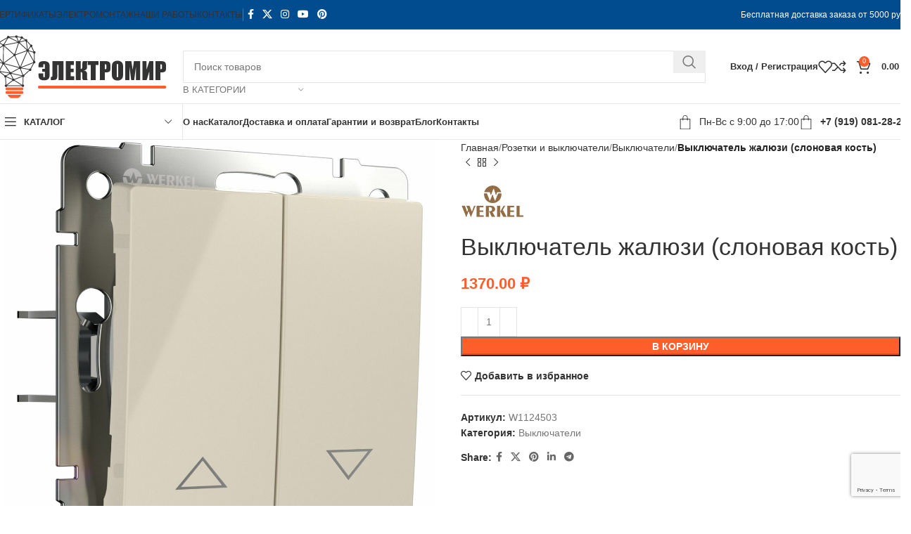

--- FILE ---
content_type: text/html; charset=UTF-8
request_url: https://elektromir71.ru/product/vyklyuchatel-zhalyuzi-slonovaya-kost/
body_size: 34991
content:
<!DOCTYPE html><html
lang=ru-RU><head><meta
charset="UTF-8"><link
rel=profile href=https://gmpg.org/xfn/11><link
rel=pingback href=https://elektromir71.ru/xmlrpc.php><meta
name='robots' content='index, follow, max-image-preview:large, max-snippet:-1, max-video-preview:-1'><title>Купить Выключатель жалюзи (слоновая кость) в Туле</title><meta
name="description" content="Выключатель жалюзи (слоновая кость) в интернет-магазине «Электромир» за 1370 ₽. Выключатели и другая электрика по низким ценам в Туле с адресной доставкой."><link
rel=canonical href=https://elektromir71.ru/product/vyklyuchatel-zhalyuzi-slonovaya-kost/ ><meta
property="og:locale" content="ru_RU"><meta
property="og:type" content="article"><meta
property="og:title" content="Купить Выключатель жалюзи (слоновая кость) в Туле"><meta
property="og:description" content="Выключатель жалюзи (слоновая кость) в интернет-магазине «Электромир» за 1370 ₽. Выключатели и другая электрика по низким ценам в Туле с адресной доставкой."><meta
property="og:url" content="https://elektromir71.ru/product/vyklyuchatel-zhalyuzi-slonovaya-kost/"><meta
property="og:site_name" content="Электромир"><meta
property="article:modified_time" content="2024-08-18T11:12:33+00:00"><meta
property="og:image" content="https://elektromir71.ru/wp-content/uploads/2021/06/1a051474_0003.jpg"><meta
property="og:image:width" content="2000"><meta
property="og:image:height" content="2000"><meta
property="og:image:type" content="image/jpeg"><meta
name="twitter:card" content="summary_large_image"><link
rel=dns-prefetch href=//fonts.googleapis.com><style id=wp-img-auto-sizes-contain-inline-css>img:is([sizes=auto i],[sizes^="auto," i]){contain-intrinsic-size:3000px 1500px}</style><link
rel=stylesheet href=https://elektromir71.ru/wp-content/cache/minify/6299a.css media=all><style id=classic-theme-styles-inline-css>/*! This file is auto-generated */
.wp-block-button__link{color:#fff;background-color:#32373c;border-radius:9999px;box-shadow:none;text-decoration:none;padding:calc(.667em + 2px) calc(1.333em + 2px);font-size:1.125em}.wp-block-file__button{background:#32373c;color:#fff;text-decoration:none}</style><style id=woocommerce-inline-inline-css>.woocommerce form .form-row
.required{visibility:visible}</style><link
rel=stylesheet href=https://elektromir71.ru/wp-content/cache/minify/94694.css media=all><link
rel=stylesheet id=xts-google-fonts-css href='https://fonts.googleapis.com/css?family=Lato%3A400%2C700%7CPoppins%3A400%2C600%2C500' type=text/css media=all> <script src=https://elektromir71.ru/wp-content/cache/minify/4b7ec.js></script> <script id=wc-add-to-cart-js-extra>var wc_add_to_cart_params={"ajax_url":"/wp-admin/admin-ajax.php","wc_ajax_url":"/?wc-ajax=%%endpoint%%","i18n_view_cart":"\u041f\u0440\u043e\u0441\u043c\u043e\u0442\u0440 \u043a\u043e\u0440\u0437\u0438\u043d\u044b","cart_url":"https://elektromir71.ru/cart/","is_cart":"","cart_redirect_after_add":"no"};</script> <script src=https://elektromir71.ru/wp-content/cache/minify/06c78.js></script> <script id=wc-single-product-js-extra>var wc_single_product_params={"i18n_required_rating_text":"\u041f\u043e\u0436\u0430\u043b\u0443\u0439\u0441\u0442\u0430, \u043f\u043e\u0441\u0442\u0430\u0432\u044c\u0442\u0435 \u043e\u0446\u0435\u043d\u043a\u0443","i18n_rating_options":["1 \u0438\u0437 5 \u0437\u0432\u0451\u0437\u0434","2 \u0438\u0437 5 \u0437\u0432\u0451\u0437\u0434","3 \u0438\u0437 5 \u0437\u0432\u0451\u0437\u0434","4 \u0438\u0437 5 \u0437\u0432\u0451\u0437\u0434","5 \u0438\u0437 5 \u0437\u0432\u0451\u0437\u0434"],"i18n_product_gallery_trigger_text":"\u041f\u0440\u043e\u0441\u043c\u043e\u0442\u0440 \u0433\u0430\u043b\u0435\u0440\u0435\u0438 \u0438\u0437\u043e\u0431\u0440\u0430\u0436\u0435\u043d\u0438\u0439 \u0432 \u043f\u043e\u043b\u043d\u043e\u044d\u043a\u0440\u0430\u043d\u043d\u043e\u043c \u0440\u0435\u0436\u0438\u043c\u0435","review_rating_required":"yes","flexslider":{"rtl":false,"animation":"slide","smoothHeight":true,"directionNav":false,"controlNav":"thumbnails","slideshow":false,"animationSpeed":500,"animationLoop":false,"allowOneSlide":false},"zoom_enabled":"","zoom_options":[],"photoswipe_enabled":"","photoswipe_options":{"shareEl":false,"closeOnScroll":false,"history":false,"hideAnimationDuration":0,"showAnimationDuration":0},"flexslider_enabled":""};</script> <script src=https://elektromir71.ru/wp-content/cache/minify/1d4f5.js></script> <script id=woocommerce-js-extra>var woocommerce_params={"ajax_url":"/wp-admin/admin-ajax.php","wc_ajax_url":"/?wc-ajax=%%endpoint%%","i18n_password_show":"\u041f\u043e\u043a\u0430\u0437\u0430\u0442\u044c \u043f\u0430\u0440\u043e\u043b\u044c","i18n_password_hide":"\u0421\u043a\u0440\u044b\u0442\u044c \u043f\u0430\u0440\u043e\u043b\u044c"};</script> <script src=https://elektromir71.ru/wp-content/cache/minify/de54c.js></script> <script></script><style>.pseudo-clearfy-link{color:#008acf;cursor:pointer}.pseudo-clearfy-link:hover{text-decoration:none}</style><link
rel=apple-touch-icon sizes=180x180 href=/wp-content/uploads/fbrfg/apple-touch-icon.png><link
rel=icon type=image/png sizes=32x32 href=/wp-content/uploads/fbrfg/favicon-32x32.png><link
rel=icon type=image/png sizes=16x16 href=/wp-content/uploads/fbrfg/favicon-16x16.png><link
rel=manifest href=/wp-content/uploads/fbrfg/site.webmanifest><link
rel=mask-icon href=/wp-content/uploads/fbrfg/safari-pinned-tab.svg color=#5bbad5><link
rel="shortcut icon" href=/wp-content/uploads/fbrfg/favicon.ico><meta
name="msapplication-TileColor" content="#2b5797"><meta
name="msapplication-TileImage" content="/wp-content/uploads/fbrfg/mstile-144x144.png"><meta
name="msapplication-config" content="/wp-content/uploads/fbrfg/browserconfig.xml"><meta
name="theme-color" content="#ff0000"><meta
name="viewport" content="width=device-width, initial-scale=1.0, maximum-scale=1.0, user-scalable=no">
<noscript><style>.woocommerce-product-gallery{opacity:1 !important}</style></noscript><meta
name="generator" content="Powered by WPBakery Page Builder - drag and drop page builder for WordPress."><style></style>
<script >(function(m,e,t,r,i,k,a){m[i]=m[i]||function(){(m[i].a=m[i].a||[]).push(arguments)};m[i].l=1*new Date();k=e.createElement(t),a=e.getElementsByTagName(t)[0],k.async=1,k.src=r,a.parentNode.insertBefore(k,a)})(window,document,"script","https://mc.yandex.ru/metrika/tag.js","ym");ym(46362918,"init",{clickmap:true,trackLinks:true,accurateTrackBounce:true,webvisor:true,trackHash:true,ecommerce:"dataLayer"});</script> <noscript><div><img
src=https://mc.yandex.ru/watch/46362918 style="position:absolute; left:-9999px;" alt></div></noscript>
<script>document.addEventListener('wpcf7submit',function(event){if(ym){ym(46362918,'reachGoal','VDZ_SEND_CONTACT_FORM_7');ym(46362918,'params',{page_url:window.location.href,status:event.detail.status,locale:event.detail.contactFormLocale,form_id:event.detail.contactFormId,});}},false);</script><noscript><style>.wpb_animate_when_almost_visible{opacity:1}</style></noscript><style id=wd-style-header_966056-css data-type=wd-style-header_966056>/*<![CDATA[*/:root{--wd-top-bar-h:41px;--wd-top-bar-sm-h: .00001px;--wd-top-bar-sticky-h: .00001px;--wd-top-bar-brd-w:1px;--wd-header-general-h:105px;--wd-header-general-sm-h:60px;--wd-header-general-sticky-h: .00001px;--wd-header-general-brd-w:1px;--wd-header-bottom-h:50px;--wd-header-bottom-sm-h: .00001px;--wd-header-bottom-sticky-h: .00001px;--wd-header-bottom-brd-w:1px;--wd-header-clone-h:60px;--wd-header-brd-w:calc(var(--wd-top-bar-brd-w) + var(--wd-header-general-brd-w) + var(--wd-header-bottom-brd-w));--wd-header-h:calc(var(--wd-top-bar-h) + var(--wd-header-general-h) + var(--wd-header-bottom-h) + var(--wd-header-brd-w));--wd-header-sticky-h:calc(var(--wd-top-bar-sticky-h) + var(--wd-header-general-sticky-h) + var(--wd-header-bottom-sticky-h) + var(--wd-header-clone-h) + var(--wd-header-brd-w));--wd-header-sm-h:calc(var(--wd-top-bar-sm-h) + var(--wd-header-general-sm-h) + var(--wd-header-bottom-sm-h) + var(--wd-header-brd-w))}.whb-top-bar .wd-dropdown{margin-top:0.5px}.whb-top-bar .wd-dropdown:after{height:10.5px}:root:has(.whb-top-bar.whb-border-boxed){--wd-top-bar-brd-w: .00001px}@media (max-width: 1024px){:root:has(.whb-top-bar.whb-hidden-mobile){--wd-top-bar-brd-w: .00001px}}:root:has(.whb-general-header.whb-border-boxed){--wd-header-general-brd-w: .00001px}@media (max-width: 1024px){:root:has(.whb-general-header.whb-hidden-mobile){--wd-header-general-brd-w: .00001px}}:root:has(.whb-header-bottom.whb-border-boxed){--wd-header-bottom-brd-w: .00001px}@media (max-width: 1024px){:root:has(.whb-header-bottom.whb-hidden-mobile){--wd-header-bottom-brd-w: .00001px}}.whb-header-bottom .wd-dropdown{margin-top:5px}.whb-header-bottom .wd-dropdown:after{height:15px}.whb-clone.whb-sticked .wd-dropdown:not(.sub-sub-menu){margin-top:10px}.whb-clone.whb-sticked .wd-dropdown:not(.sub-sub-menu):after{height:20px}.whb-top-bar{background-color:rgba(1, 75, 143, 1);border-color:rgba(129, 129, 120, 0.2);border-bottom-width:1px;border-bottom-style:solid}.whb-9x1ytaxq7aphtb3npidp
.searchform{--wd-form-height:46px}.whb-general-header{border-color:rgba(232, 232, 232, 1);border-bottom-width:1px;border-bottom-style:solid}.whb-wjlcubfdmlq3d7jvmt23 .menu-opener{background-color:rgba(255, 255, 255, 1)}.whb-wjlcubfdmlq3d7jvmt23 .menu-opener{border-color:rgba(232, 232, 232, 1);border-bottom-width:1px;border-bottom-style:solid;border-top-width:1px;border-top-style:solid;border-left-width:1px;border-left-style:solid;border-right-width:1px;border-right-style:solid}.whb-header-bottom{border-color:rgba(232, 232, 232, 1);border-bottom-width:1px;border-bottom-style:solid}/*]]>*/</style><link
rel=stylesheet href=https://elektromir71.ru/wp-content/cache/minify/d5e73.css media=all><style id=global-styles-inline-css>/*<![CDATA[*/:root{--wp--preset--aspect-ratio--square:1;--wp--preset--aspect-ratio--4-3:4/3;--wp--preset--aspect-ratio--3-4:3/4;--wp--preset--aspect-ratio--3-2:3/2;--wp--preset--aspect-ratio--2-3:2/3;--wp--preset--aspect-ratio--16-9:16/9;--wp--preset--aspect-ratio--9-16:9/16;--wp--preset--color--black:#000;--wp--preset--color--cyan-bluish-gray:#abb8c3;--wp--preset--color--white:#fff;--wp--preset--color--pale-pink:#f78da7;--wp--preset--color--vivid-red:#cf2e2e;--wp--preset--color--luminous-vivid-orange:#ff6900;--wp--preset--color--luminous-vivid-amber:#fcb900;--wp--preset--color--light-green-cyan:#7bdcb5;--wp--preset--color--vivid-green-cyan:#00d084;--wp--preset--color--pale-cyan-blue:#8ed1fc;--wp--preset--color--vivid-cyan-blue:#0693e3;--wp--preset--color--vivid-purple:#9b51e0;--wp--preset--gradient--vivid-cyan-blue-to-vivid-purple:linear-gradient(135deg,rgb(6,147,227) 0%,rgb(155,81,224) 100%);--wp--preset--gradient--light-green-cyan-to-vivid-green-cyan:linear-gradient(135deg,rgb(122,220,180) 0%,rgb(0,208,130) 100%);--wp--preset--gradient--luminous-vivid-amber-to-luminous-vivid-orange:linear-gradient(135deg,rgb(252,185,0) 0%,rgb(255,105,0) 100%);--wp--preset--gradient--luminous-vivid-orange-to-vivid-red:linear-gradient(135deg,rgb(255,105,0) 0%,rgb(207,46,46) 100%);--wp--preset--gradient--very-light-gray-to-cyan-bluish-gray:linear-gradient(135deg,rgb(238,238,238) 0%,rgb(169,184,195) 100%);--wp--preset--gradient--cool-to-warm-spectrum:linear-gradient(135deg,rgb(74,234,220) 0%,rgb(151,120,209) 20%,rgb(207,42,186) 40%,rgb(238,44,130) 60%,rgb(251,105,98) 80%,rgb(254,248,76) 100%);--wp--preset--gradient--blush-light-purple:linear-gradient(135deg,rgb(255,206,236) 0%,rgb(152,150,240) 100%);--wp--preset--gradient--blush-bordeaux:linear-gradient(135deg,rgb(254,205,165) 0%,rgb(254,45,45) 50%,rgb(107,0,62) 100%);--wp--preset--gradient--luminous-dusk:linear-gradient(135deg,rgb(255,203,112) 0%,rgb(199,81,192) 50%,rgb(65,88,208) 100%);--wp--preset--gradient--pale-ocean:linear-gradient(135deg,rgb(255,245,203) 0%,rgb(182,227,212) 50%,rgb(51,167,181) 100%);--wp--preset--gradient--electric-grass:linear-gradient(135deg,rgb(202,248,128) 0%,rgb(113,206,126) 100%);--wp--preset--gradient--midnight:linear-gradient(135deg,rgb(2,3,129) 0%,rgb(40,116,252) 100%);--wp--preset--font-size--small:13px;--wp--preset--font-size--medium:20px;--wp--preset--font-size--large:36px;--wp--preset--font-size--x-large:42px;--wp--preset--spacing--20:0.44rem;--wp--preset--spacing--30:0.67rem;--wp--preset--spacing--40:1rem;--wp--preset--spacing--50:1.5rem;--wp--preset--spacing--60:2.25rem;--wp--preset--spacing--70:3.38rem;--wp--preset--spacing--80:5.06rem;--wp--preset--shadow--natural:6px 6px 9px rgba(0, 0, 0, 0.2);--wp--preset--shadow--deep:12px 12px 50px rgba(0, 0, 0, 0.4);--wp--preset--shadow--sharp:6px 6px 0px rgba(0, 0, 0, 0.2);--wp--preset--shadow--outlined:6px 6px 0px -3px rgb(255, 255, 255), 6px 6px rgb(0, 0, 0);--wp--preset--shadow--crisp:6px 6px 0px rgb(0, 0, 0)}:where(.is-layout-flex){gap:0.5em}:where(.is-layout-grid){gap:0.5em}body .is-layout-flex{display:flex}.is-layout-flex{flex-wrap:wrap;align-items:center}.is-layout-flex>:is(*,div){margin:0}body .is-layout-grid{display:grid}.is-layout-grid>:is(*,div){margin:0}:where(.wp-block-columns.is-layout-flex){gap:2em}:where(.wp-block-columns.is-layout-grid){gap:2em}:where(.wp-block-post-template.is-layout-flex){gap:1.25em}:where(.wp-block-post-template.is-layout-grid){gap:1.25em}.has-black-color{color:var(--wp--preset--color--black) !important}.has-cyan-bluish-gray-color{color:var(--wp--preset--color--cyan-bluish-gray) !important}.has-white-color{color:var(--wp--preset--color--white) !important}.has-pale-pink-color{color:var(--wp--preset--color--pale-pink) !important}.has-vivid-red-color{color:var(--wp--preset--color--vivid-red) !important}.has-luminous-vivid-orange-color{color:var(--wp--preset--color--luminous-vivid-orange) !important}.has-luminous-vivid-amber-color{color:var(--wp--preset--color--luminous-vivid-amber) !important}.has-light-green-cyan-color{color:var(--wp--preset--color--light-green-cyan) !important}.has-vivid-green-cyan-color{color:var(--wp--preset--color--vivid-green-cyan) !important}.has-pale-cyan-blue-color{color:var(--wp--preset--color--pale-cyan-blue) !important}.has-vivid-cyan-blue-color{color:var(--wp--preset--color--vivid-cyan-blue) !important}.has-vivid-purple-color{color:var(--wp--preset--color--vivid-purple) !important}.has-black-background-color{background-color:var(--wp--preset--color--black) !important}.has-cyan-bluish-gray-background-color{background-color:var(--wp--preset--color--cyan-bluish-gray) !important}.has-white-background-color{background-color:var(--wp--preset--color--white) !important}.has-pale-pink-background-color{background-color:var(--wp--preset--color--pale-pink) !important}.has-vivid-red-background-color{background-color:var(--wp--preset--color--vivid-red) !important}.has-luminous-vivid-orange-background-color{background-color:var(--wp--preset--color--luminous-vivid-orange) !important}.has-luminous-vivid-amber-background-color{background-color:var(--wp--preset--color--luminous-vivid-amber) !important}.has-light-green-cyan-background-color{background-color:var(--wp--preset--color--light-green-cyan) !important}.has-vivid-green-cyan-background-color{background-color:var(--wp--preset--color--vivid-green-cyan) !important}.has-pale-cyan-blue-background-color{background-color:var(--wp--preset--color--pale-cyan-blue) !important}.has-vivid-cyan-blue-background-color{background-color:var(--wp--preset--color--vivid-cyan-blue) !important}.has-vivid-purple-background-color{background-color:var(--wp--preset--color--vivid-purple) !important}.has-black-border-color{border-color:var(--wp--preset--color--black) !important}.has-cyan-bluish-gray-border-color{border-color:var(--wp--preset--color--cyan-bluish-gray) !important}.has-white-border-color{border-color:var(--wp--preset--color--white) !important}.has-pale-pink-border-color{border-color:var(--wp--preset--color--pale-pink) !important}.has-vivid-red-border-color{border-color:var(--wp--preset--color--vivid-red) !important}.has-luminous-vivid-orange-border-color{border-color:var(--wp--preset--color--luminous-vivid-orange) !important}.has-luminous-vivid-amber-border-color{border-color:var(--wp--preset--color--luminous-vivid-amber) !important}.has-light-green-cyan-border-color{border-color:var(--wp--preset--color--light-green-cyan) !important}.has-vivid-green-cyan-border-color{border-color:var(--wp--preset--color--vivid-green-cyan) !important}.has-pale-cyan-blue-border-color{border-color:var(--wp--preset--color--pale-cyan-blue) !important}.has-vivid-cyan-blue-border-color{border-color:var(--wp--preset--color--vivid-cyan-blue) !important}.has-vivid-purple-border-color{border-color:var(--wp--preset--color--vivid-purple) !important}.has-vivid-cyan-blue-to-vivid-purple-gradient-background{background:var(--wp--preset--gradient--vivid-cyan-blue-to-vivid-purple) !important}.has-light-green-cyan-to-vivid-green-cyan-gradient-background{background:var(--wp--preset--gradient--light-green-cyan-to-vivid-green-cyan) !important}.has-luminous-vivid-amber-to-luminous-vivid-orange-gradient-background{background:var(--wp--preset--gradient--luminous-vivid-amber-to-luminous-vivid-orange) !important}.has-luminous-vivid-orange-to-vivid-red-gradient-background{background:var(--wp--preset--gradient--luminous-vivid-orange-to-vivid-red) !important}.has-very-light-gray-to-cyan-bluish-gray-gradient-background{background:var(--wp--preset--gradient--very-light-gray-to-cyan-bluish-gray) !important}.has-cool-to-warm-spectrum-gradient-background{background:var(--wp--preset--gradient--cool-to-warm-spectrum) !important}.has-blush-light-purple-gradient-background{background:var(--wp--preset--gradient--blush-light-purple) !important}.has-blush-bordeaux-gradient-background{background:var(--wp--preset--gradient--blush-bordeaux) !important}.has-luminous-dusk-gradient-background{background:var(--wp--preset--gradient--luminous-dusk) !important}.has-pale-ocean-gradient-background{background:var(--wp--preset--gradient--pale-ocean) !important}.has-electric-grass-gradient-background{background:var(--wp--preset--gradient--electric-grass) !important}.has-midnight-gradient-background{background:var(--wp--preset--gradient--midnight) !important}.has-small-font-size{font-size:var(--wp--preset--font-size--small) !important}.has-medium-font-size{font-size:var(--wp--preset--font-size--medium) !important}.has-large-font-size{font-size:var(--wp--preset--font-size--large) !important}.has-x-large-font-size{font-size:var(--wp--preset--font-size--x-large) !important}/*]]>*/</style></head><body
class="wp-singular product-template-default single single-product postid-14852 wp-theme-woodmart wp-child-theme-woodmart-child theme-woodmart woocommerce woocommerce-page woocommerce-no-js wrapper-full-width  categories-accordion-on woodmart-ajax-shop-on sticky-toolbar-on wpb-js-composer js-comp-ver-8.1 vc_responsive"> <script id=wd-flicker-fix></script> <div
class="wd-page-wrapper website-wrapper"><header
class="whb-header whb-header_966056 whb-sticky-shadow whb-scroll-slide whb-sticky-clone whb-hide-on-scroll"><div
class=whb-main-header><div
class="whb-row whb-top-bar whb-not-sticky-row whb-with-bg whb-border-fullwidth whb-color-light whb-hidden-mobile whb-flex-flex-middle"><div
class=container><div
class="whb-flex-row whb-top-bar-inner"><div
class="whb-column whb-col-left whb-visible-lg"><div
class="wd-header-nav wd-header-secondary-nav text-right" role=navigation aria-label="Secondary navigation"><ul
id=menu-top-bar-right class="menu wd-nav wd-nav-secondary wd-style-separated wd-gap-s"><li
id=menu-item-19932 class="menu-item menu-item-type-post_type menu-item-object-page menu-item-19932 item-level-0 menu-simple-dropdown wd-event-hover" ><a
href=https://elektromir71.ru/sertifikaty/ class=woodmart-nav-link><span
class=nav-link-text>СЕРТИФИКАТЫ</span></a></li>
<li
id=menu-item-19934 class="menu-item menu-item-type-post_type menu-item-object-page menu-item-19934 item-level-0 menu-simple-dropdown wd-event-hover" ><a
href=https://elektromir71.ru/elektromontazh/ class=woodmart-nav-link><span
class=nav-link-text>ЭЛЕКТРОМОНТАЖ</span></a></li>
<li
id=menu-item-27938 class="menu-item menu-item-type-post_type menu-item-object-page menu-item-27938 item-level-0 menu-simple-dropdown wd-event-hover" ><a
href=https://elektromir71.ru/portfolio/ class=woodmart-nav-link><span
class=nav-link-text>НАШИ РАБОТЫ</span></a></li>
<li
id=menu-item-7132 class="menu-item menu-item-type-post_type menu-item-object-page menu-item-7132 item-level-0 menu-simple-dropdown wd-event-hover" ><a
href=https://elektromir71.ru/kontakty/ class=woodmart-nav-link><span
class=nav-link-text>КОНТАКТЫ</span></a></li></ul></div><div
class="wd-header-divider whb-divider-default  whb-4fjqg85ama0row20rbmu"></div><div
id class=" wd-social-icons  wd-style-default wd-size-small social-follow wd-shape-circle  whb-43k0qayz7gg36f2jmmhk color-scheme-light text-center">
<a
rel="noopener noreferrer nofollow" href=# target=_blank class=" wd-social-icon social-facebook" aria-label="Facebook social link">
<span
class=wd-icon></span>
</a>
<a
rel="noopener noreferrer nofollow" href=# target=_blank class=" wd-social-icon social-twitter" aria-label="X social link">
<span
class=wd-icon></span>
</a>
<a
rel="noopener noreferrer nofollow" href=# target=_blank class=" wd-social-icon social-instagram" aria-label="Instagram social link">
<span
class=wd-icon></span>
</a>
<a
rel="noopener noreferrer nofollow" href=# target=_blank class=" wd-social-icon social-youtube" aria-label="YouTube social link">
<span
class=wd-icon></span>
</a>
<a
rel="noopener noreferrer nofollow" href=# target=_blank class=" wd-social-icon social-pinterest" aria-label="Pinterest social link">
<span
class=wd-icon></span>
</a></div></div><div
class="whb-column whb-col-center whb-visible-lg whb-empty-column"></div><div
class="whb-column whb-col-right whb-visible-lg"><div
class="wd-header-text reset-last-child  wd-inline"><span
style="color: #ffffff;">Бесплатная доставка заказа от 5000 руб.</span></div></div><div
class="whb-column whb-col-mobile whb-hidden-lg whb-empty-column"></div></div></div></div><div
class="whb-row whb-general-header whb-not-sticky-row whb-without-bg whb-border-fullwidth whb-color-dark whb-flex-flex-middle"><div
class=container><div
class="whb-flex-row whb-general-header-inner"><div
class="whb-column whb-col-left whb-visible-lg"><div
class=site-logo>
<a
href=https://elektromir71.ru/ class="wd-logo wd-main-logo" rel=home aria-label="Site logo">
<img
src=https://elektromir71.ru/wp-content/uploads/2021/09/logo.png alt=Электромир style="max-width: 250px;">	</a></div></div><div
class="whb-column whb-col-center whb-visible-lg"><div
class="whb-space-element " style=width:20px;></div><div
class="wd-search-form wd-header-search-form wd-display-form whb-9x1ytaxq7aphtb3npidp"><form
role=search method=get class="searchform  wd-with-cat wd-style-with-bg wd-cat-style-bordered woodmart-ajax-search" action=https://elektromir71.ru/  data-thumbnail=1 data-price=1 data-post_type=product data-count=20 data-sku=0 data-symbols_count=3>
<input
type=text class=s placeholder="Поиск товаров" value name=s aria-label=Поиск title="Поиск товаров" required>
<input
type=hidden name=post_type value=product><div
class="wd-search-cat wd-scroll">
<input
type=hidden name=product_cat value=0>
<a
href=# rel=nofollow data-val=0>
<span>
В категории	</span>
</a><div
class="wd-dropdown wd-dropdown-search-cat wd-dropdown-menu wd-scroll-content wd-design-default"><ul
class=wd-sub-menu>
<li
style=display:none;><a
href=# data-val=0>В категории</a></li>
<li
class="cat-item cat-item-15"><a
class=pf-value href=https://elektromir71.ru/uncategorized/ data-val=uncategorized data-title=Uncategorized >Uncategorized</a>
</li>
<li
class="cat-item cat-item-256"><a
class=pf-value href=https://elektromir71.ru/avtomatika/ data-val=avtomatika data-title=Автоматика >Автоматика</a>
</li>
<li
class="cat-item cat-item-1339"><a
class=pf-value href=https://elektromir71.ru/multimetry/ data-val=multimetry data-title="Мультиметры, токовые клещи" >Мультиметры, токовые клещи</a>
</li>
<li
class="cat-item cat-item-1844"><a
class=pf-value href=https://elektromir71.ru/prozhektora/ data-val=prozhektora data-title=прожектора >прожектора</a>
</li>
<li
class="cat-item cat-item-271"><a
class=pf-value href=https://elektromir71.ru/rozetki-i-vyklyuchateli/ data-val=rozetki-i-vyklyuchateli data-title="Розетки и выключатели" >Розетки и выключатели</a><ul
class=children>
<li
class="cat-item cat-item-972"><a
class=pf-value href=https://elektromir71.ru/rozetki-i-vyklyuchateli/aksessuary/ data-val=aksessuary data-title=Аксессуары >Аксессуары</a>
</li>
<li
class="cat-item cat-item-982"><a
class=pf-value href=https://elektromir71.ru/rozetki-i-vyklyuchateli/led-podsvetka/ data-val=led-podsvetka data-title="Встраиваемая LED подсветка" >Встраиваемая LED подсветка</a>
</li>
<li
class="cat-item cat-item-978"><a
class=pf-value href=https://elektromir71.ru/rozetki-i-vyklyuchateli/vyvod-kabelya/ data-val=vyvod-kabelya data-title="Вывод кабеля" >Вывод кабеля</a>
</li>
<li
class="cat-item cat-item-970"><a
class=pf-value href=https://elektromir71.ru/rozetki-i-vyklyuchateli/vyklyuchateli/ data-val=vyklyuchateli data-title=Выключатели >Выключатели</a>
</li>
<li
class="cat-item cat-item-967"><a
class=pf-value href=https://elektromir71.ru/rozetki-i-vyklyuchateli/zaglushki/ data-val=zaglushki data-title=Заглушки >Заглушки</a>
</li>
<li
class="cat-item cat-item-969"><a
class=pf-value href=https://elektromir71.ru/rozetki-i-vyklyuchateli/izolyatory/ data-val=izolyatory data-title=Изоляторы >Изоляторы</a>
</li>
<li
class="cat-item cat-item-974"><a
class=pf-value href=https://elektromir71.ru/rozetki-i-vyklyuchateli/klavishi/ data-val=klavishi data-title=Клавиши >Клавиши</a>
</li>
<li
class="cat-item cat-item-984"><a
class=pf-value href=https://elektromir71.ru/rozetki-i-vyklyuchateli/knopki/ data-val=knopki data-title=Кнопки >Кнопки</a>
</li>
<li
class="cat-item cat-item-977"><a
class=pf-value href=https://elektromir71.ru/rozetki-i-vyklyuchateli/knopki-zvonka/ data-val=knopki-zvonka data-title="Кнопки звонка" >Кнопки звонка</a>
</li>
<li
class="cat-item cat-item-983"><a
class=pf-value href=https://elektromir71.ru/rozetki-i-vyklyuchateli/kryshki/ data-val=kryshki data-title=Крышки >Крышки</a>
</li>
<li
class="cat-item cat-item-966"><a
class=pf-value href=https://elektromir71.ru/rozetki-i-vyklyuchateli/litsevaya-panel/ data-val=litsevaya-panel data-title="Лицевая панель" >Лицевая панель</a>
</li>
<li
class="cat-item cat-item-981"><a
class=pf-value href=https://elektromir71.ru/rozetki-i-vyklyuchateli/mehanizmy/ data-val=mehanizmy data-title=Механизмы >Механизмы</a>
</li>
<li
class="cat-item cat-item-973"><a
class=pf-value href=https://elektromir71.ru/rozetki-i-vyklyuchateli/nakladki/ data-val=nakladki data-title=Накладки >Накладки</a>
</li>
<li
class="cat-item cat-item-975"><a
class=pf-value href=https://elektromir71.ru/rozetki-i-vyklyuchateli/pereklyuchateli/ data-val=pereklyuchateli data-title=Переключатели >Переключатели</a>
</li>
<li
class="cat-item cat-item-976"><a
class=pf-value href=https://elektromir71.ru/rozetki-i-vyklyuchateli/povorotnye-ruchki/ data-val=povorotnye-ruchki data-title="Поворотные ручки" >Поворотные ручки</a>
</li>
<li
class="cat-item cat-item-968"><a
class=pf-value href=https://elektromir71.ru/rozetki-i-vyklyuchateli/prohody/ data-val=prohody data-title="Проходы через стену" >Проходы через стену</a>
</li>
<li
class="cat-item cat-item-964"><a
class=pf-value href=https://elektromir71.ru/rozetki-i-vyklyuchateli/ramki/ data-val=ramki data-title=Рамки >Рамки</a>
</li>
<li
class="cat-item cat-item-971"><a
class=pf-value href=https://elektromir71.ru/rozetki-i-vyklyuchateli/rozetki/ data-val=rozetki data-title=Розетки >Розетки</a>
</li>
<li
class="cat-item cat-item-980"><a
class=pf-value href=https://elektromir71.ru/rozetki-i-vyklyuchateli/upravlenie-zhalyuzi/ data-val=upravlenie-zhalyuzi data-title="Управление жалюзи" >Управление жалюзи</a>
</li></ul>
</li>
<li
class="cat-item cat-item-264"><a
class=pf-value href=https://elektromir71.ru/svetotehnika/ data-val=svetotehnika data-title=Светотехника >Светотехника</a><ul
class=children>
<li
class="cat-item cat-item-785"><a
class=pf-value href=https://elektromir71.ru/svetotehnika/bloki-pitaniya/ data-val=bloki-pitaniya data-title="Блоки питания" >Блоки питания</a>
</li>
<li
class="cat-item cat-item-1490"><a
class=pf-value href=https://elektromir71.ru/svetotehnika/bra/ data-val=bra data-title=Бра >Бра</a>
</li>
<li
class="cat-item cat-item-985"><a
class=pf-value href=https://elektromir71.ru/svetotehnika/datchiki-dvizheniya/ data-val=datchiki-dvizheniya data-title="Датчики движения" >Датчики движения</a>
</li>
<li
class="cat-item cat-item-891"><a
class=pf-value href=https://elektromir71.ru/svetotehnika/dimmery/ data-val=dimmery data-title="Диммеры и светорегуляторы" >Диммеры и светорегуляторы</a>
</li>
<li
class="cat-item cat-item-266"><a
class=pf-value href=https://elektromir71.ru/svetotehnika/komplektuyuschie-i-aksessuary/ data-val=komplektuyuschie-i-aksessuary data-title="Комплектующие и аксессуары" >Комплектующие и аксессуары</a>
</li>
<li
class="cat-item cat-item-1020"><a
class=pf-value href=https://elektromir71.ru/svetotehnika/kontroller-sveta/ data-val=kontroller-sveta data-title="Контроллер света" >Контроллер света</a>
</li>
<li
class="cat-item cat-item-265"><a
class=pf-value href=https://elektromir71.ru/svetotehnika/lampy/ data-val=lampy data-title="Лампы накаливания" >Лампы накаливания</a>
</li>
<li
class="cat-item cat-item-1029"><a
class=pf-value href=https://elektromir71.ru/svetotehnika/lampy-svetodiodnye/ data-val=lampy-svetodiodnye data-title="Лампы светодиодные" >Лампы светодиодные</a>
</li>
<li
class="cat-item cat-item-1022"><a
class=pf-value href=https://elektromir71.ru/svetotehnika/lenta-rgb/ data-val=lenta-rgb data-title="Лента RGB" >Лента RGB</a>
</li>
<li
class="cat-item cat-item-863"><a
class=pf-value href=https://elektromir71.ru/svetotehnika/lyustry/ data-val=lyustry data-title=Люстры >Люстры</a><ul
class=children>
<li
class="cat-item cat-item-865"><a
class=pf-value href=https://elektromir71.ru/svetotehnika/lyustry/podvesnaya-lyustra/ data-val=podvesnaya-lyustra data-title="Подвесная люстра" >Подвесная люстра</a>
</li>
<li
class="cat-item cat-item-866"><a
class=pf-value href=https://elektromir71.ru/svetotehnika/lyustry/potolochnaya-lyustra/ data-val=potolochnaya-lyustra data-title="Потолочная люстра" >Потолочная люстра</a>
</li></ul>
</li>
<li
class="cat-item cat-item-1495"><a
class=pf-value href=https://elektromir71.ru/svetotehnika/nastolnye-lampy/ data-val=nastolnye-lampy data-title="Настольные лампы" >Настольные лампы</a>
</li>
<li
class="cat-item cat-item-963"><a
class=pf-value href=https://elektromir71.ru/svetotehnika/profil-alyuminievyy/ data-val=profil-alyuminievyy data-title="Профиль алюминиевый" >Профиль алюминиевый</a>
</li>
<li
class="cat-item cat-item-1491"><a
class=pf-value href=https://elektromir71.ru/svetotehnika/svetilniki/ data-val=svetilniki data-title=Светильники >Светильники</a><ul
class=children>
<li
class="cat-item cat-item-1496"><a
class=pf-value href=https://elektromir71.ru/svetotehnika/svetilniki/vstraivaemye/ data-val=vstraivaemye-svetilniki data-title="Встраиваемые светильники" >Встраиваемые светильники</a>
</li>
<li
class="cat-item cat-item-1511"><a
class=pf-value href=https://elektromir71.ru/svetotehnika/svetilniki/lineynye/ data-val=lineynye data-title="Линейные светильники" >Линейные светильники</a>
</li>
<li
class="cat-item cat-item-1498"><a
class=pf-value href=https://elektromir71.ru/svetotehnika/svetilniki/nazemnye/ data-val=nazemnye-svetilniki data-title="Наземные светильники" >Наземные светильники</a>
</li>
<li
class="cat-item cat-item-1493"><a
class=pf-value href=https://elektromir71.ru/svetotehnika/svetilniki/nakladnye/ data-val=nakladnye-svetilniki data-title="Накладные светильники" >Накладные светильники</a>
</li>
<li
class="cat-item cat-item-1508"><a
class=pf-value href=https://elektromir71.ru/svetotehnika/svetilniki/nastennye/ data-val=nastennye data-title="Настенные светильники" >Настенные светильники</a>
</li>
<li
class="cat-item cat-item-1492"><a
class=pf-value href=https://elektromir71.ru/svetotehnika/svetilniki/podvesnye/ data-val=podvesnye data-title="Подвесные светильники" >Подвесные светильники</a>
</li>
<li
class="cat-item cat-item-1509"><a
class=pf-value href=https://elektromir71.ru/svetotehnika/svetilniki/potolochnye/ data-val=potolochnye data-title="Потолочные светильники" >Потолочные светильники</a>
</li>
<li
class="cat-item cat-item-1510"><a
class=pf-value href=https://elektromir71.ru/svetotehnika/svetilniki/kartinnyy/ data-val=kartinnyy data-title="Светильники для картин" >Светильники для картин</a>
</li>
<li
class="cat-item cat-item-1497"><a
class=pf-value href=https://elektromir71.ru/svetotehnika/svetilniki/na-shtange/ data-val=svetilniki-na-shtange data-title="Светильники на штанге" >Светильники на штанге</a>
</li>
<li
class="cat-item cat-item-1512"><a
class=pf-value href=https://elektromir71.ru/svetotehnika/svetilniki/spoty/ data-val=spoty data-title=Споты >Споты</a>
</li></ul>
</li>
<li
class="cat-item cat-item-875"><a
class=pf-value href=https://elektromir71.ru/svetotehnika/svetodiodnaya-lenta/ data-val=svetodiodnaya-lenta data-title="Светодиодная лента" >Светодиодная лента</a>
</li>
<li
class="cat-item cat-item-1494"><a
class=pf-value href=https://elektromir71.ru/svetotehnika/torsher/ data-val=torsher data-title=Торшер >Торшер</a>
</li>
<li
class="cat-item cat-item-1040"><a
class=pf-value href=https://elektromir71.ru/svetotehnika/treki-i-trekovie-svetilniki/ data-val=treki-i-trekovie-svetilniki data-title="Треки и трековые светильники" >Треки и трековые светильники</a>
</li>
<li
class="cat-item cat-item-267"><a
class=pf-value href=https://elektromir71.ru/svetotehnika/upravlenie-osvescheniem/ data-val=upravlenie-osvescheniem data-title="Управление освещением" >Управление освещением</a>
</li>
<li
class="cat-item cat-item-1021"><a
class=pf-value href=https://elektromir71.ru/svetotehnika/usilitel-rgb/ data-val=usilitel-rgb data-title="Усилитель RGB" >Усилитель RGB</a>
</li></ul>
</li>
<li
class="cat-item cat-item-255"><a
class=pf-value href=https://elektromir71.ru/tyoplyy-pol/ data-val=tyoplyy-pol data-title="Тёплый пол" >Тёплый пол</a><ul
class=children>
<li
class="cat-item cat-item-941"><a
class=pf-value href=https://elektromir71.ru/tyoplyy-pol/plyonochnyy-infrakrasnyy/ data-val=plyonochnyy-infrakrasnyy data-title="Плёночный тёплый пол (инфракрасный)" >Плёночный тёплый пол (инфракрасный)</a>
</li>
<li
class="cat-item cat-item-1215"><a
class=pf-value href=https://elektromir71.ru/greyuschiy-kabel/ data-val=greyuschiy-kabel data-title="Саморегулирующий греющий кабель" >Саморегулирующий греющий кабель</a>
</li>
<li
class="cat-item cat-item-859"><a
class=pf-value href=https://elektromir71.ru/tyoplyy-pol/termoregulyatory-tyoplogo-pola/ data-val=termoregulyatory-tyoplogo-pola data-title="Терморегуляторы тёплого пола" >Терморегуляторы тёплого пола</a>
</li></ul>
</li>
<li
class="cat-item cat-item-258"><a
class=pf-value href=https://elektromir71.ru/elektrika/ data-val=elektrika data-title=Электрика >Электрика</a><ul
class=children>
<li
class="cat-item cat-item-260"><a
class=pf-value href=https://elektromir71.ru/elektrika/izdeliya-dlya-elektromontazha/ data-val=izdeliya-dlya-elektromontazha data-title="Изделия для электромонтажа" >Изделия для электромонтажа</a><ul
class=children>
<li
class="cat-item cat-item-1077"><a
class=pf-value href=https://elektromir71.ru/elektrika/izdeliya-dlya-elektromontazha/armatyra-sip/ data-val=armatyra-sip data-title="Арматура для СИП" >Арматура для СИП</a>
</li>
<li
class="cat-item cat-item-1304"><a
class=pf-value href=https://elektromir71.ru/elektrika/izdeliya-dlya-elektromontazha/gilzy-gml/ data-val=gilzy-gml data-title="Гильзы ГМЛ" >Гильзы ГМЛ</a>
</li>
<li
class="cat-item cat-item-886"><a
class=pf-value href=https://elektromir71.ru/elektrika/izdeliya-dlya-elektromontazha/gofra/ data-val=gofra data-title=Гофра >Гофра</a><ul
class=children>
<li
class="cat-item cat-item-918"><a
class=pf-value href=https://elektromir71.ru/elektrika/izdeliya-dlya-elektromontazha/gofra/pvh/ data-val=pvh data-title="Гофра ПВХ" >Гофра ПВХ</a>
</li>
<li
class="cat-item cat-item-919"><a
class=pf-value href=https://elektromir71.ru/elektrika/izdeliya-dlya-elektromontazha/gofra/pnd/ data-val=pnd data-title="Гофра ПНД" >Гофра ПНД</a>
</li>
<li
class="cat-item cat-item-920"><a
class=pf-value href=https://elektromir71.ru/elektrika/izdeliya-dlya-elektromontazha/gofra/rz-tspng/ data-val=rz-tspng data-title="Металлорукав РЗ-ЦПнг" >Металлорукав РЗ-ЦПнг</a>
</li></ul>
</li>
<li
class="cat-item cat-item-888"><a
class=pf-value href=https://elektromir71.ru/elektrika/izdeliya-dlya-elektromontazha/dyubel-homut/ data-val=dyubel-homut data-title=Дюбель-хомут >Дюбель-хомут</a>
</li>
<li
class="cat-item cat-item-885"><a
class=pf-value href=https://elektromir71.ru/elektrika/izdeliya-dlya-elektromontazha/kabel-kanal/ data-val=kabel-kanal data-title=Кабель-канал >Кабель-канал</a>
</li>
<li
class="cat-item cat-item-883"><a
class=pf-value href=https://elektromir71.ru/elektrika/izdeliya-dlya-elektromontazha/klemmnye-zazhimy/ data-val=klemmnye-zazhimy data-title="Клеммные зажимы" >Клеммные зажимы</a>
</li>
<li
class="cat-item cat-item-887"><a
class=pf-value href=https://elektromir71.ru/elektrika/izdeliya-dlya-elektromontazha/krepezh-klipsa/ data-val=krepezh-klipsa data-title=Крепеж-клипса >Крепеж-клипса</a>
</li>
<li
class="cat-item cat-item-884"><a
class=pf-value href=https://elektromir71.ru/elektrika/izdeliya-dlya-elektromontazha/nakonechniki/ data-val=nakonechniki data-title=Наконечники >Наконечники</a>
</li>
<li
class="cat-item cat-item-922"><a
class=pf-value href=https://elektromir71.ru/elektrika/izdeliya-dlya-elektromontazha/silovye-vilki-rozetki/ data-val=silovye-vilki-rozetki data-title="Силовые вилки, розетки, штепсели, патроны" >Силовые вилки, розетки, штепсели, патроны</a>
</li>
<li
class="cat-item cat-item-1305"><a
class=pf-value href=https://elektromir71.ru/elektrika/izdeliya-dlya-elektromontazha/styazhki-neylonovye-kss/ data-val=styazhki-neylonovye-kss data-title="Стяжки нейлоновые КСС" >Стяжки нейлоновые КСС</a>
</li>
<li
class="cat-item cat-item-1306"><a
class=pf-value href=https://elektromir71.ru/elektrika/izdeliya-dlya-elektromontazha/styazhki-stalnye-sks/ data-val=styazhki-stalnye-sks data-title="Стяжки стальные СКС" >Стяжки стальные СКС</a>
</li>
<li
class="cat-item cat-item-1093"><a
class=pf-value href=https://elektromir71.ru/elektrika/izdeliya-dlya-elektromontazha/termousadochnye-trubki/ data-val=termousadochnye-trubki data-title="Термоусадочные трубки" >Термоусадочные трубки</a>
</li></ul>
</li>
<li
class="cat-item cat-item-259"><a
class=pf-value href=https://elektromir71.ru/elektrika/kabeli-i-provoda/ data-val=kabeli-i-provoda data-title="Кабели и провода" >Кабели и провода</a><ul
class=children>
<li
class="cat-item cat-item-913"><a
class=pf-value href=https://elektromir71.ru/elektrika/kabeli-i-provoda/nym/ data-val=nym data-title="Кабель NYM" >Кабель NYM</a>
</li>
<li
class="cat-item cat-item-910"><a
class=pf-value href=https://elektromir71.ru/elektrika/kabeli-i-provoda/vvgng-ls/ data-val=vvgng-ls data-title="Кабель ВВГнг-LS" >Кабель ВВГнг-LS</a>
</li>
<li
class="cat-item cat-item-1049"><a
class=pf-value href=https://elektromir71.ru/elektrika/kabeli-i-provoda/kg/ data-val=kg data-title="Кабель КГ" >Кабель КГ</a>
</li>
<li
class="cat-item cat-item-917"><a
class=pf-value href=https://elektromir71.ru/elektrika/kabeli-i-provoda/pv-3/ data-val=pv-3 data-title="Кабель ПВ-3" >Кабель ПВ-3</a>
</li>
<li
class="cat-item cat-item-912"><a
class=pf-value href=https://elektromir71.ru/elektrika/kabeli-i-provoda/pvs/ data-val=pvs data-title="Кабель ПВС" >Кабель ПВС</a>
</li>
<li
class="cat-item cat-item-916"><a
class=pf-value href=https://elektromir71.ru/elektrika/kabeli-i-provoda/utp-tv/ data-val=utp-tv data-title="Провод UTP/TV" >Провод UTP/TV</a>
</li>
<li
class="cat-item cat-item-915"><a
class=pf-value href=https://elektromir71.ru/elektrika/kabeli-i-provoda/rkgm/ data-val=rkgm data-title="Провод РКГМ" >Провод РКГМ</a>
</li>
<li
class="cat-item cat-item-911"><a
class=pf-value href=https://elektromir71.ru/elektrika/kabeli-i-provoda/sip/ data-val=sip data-title="Провод СИП" >Провод СИП</a>
</li>
<li
class="cat-item cat-item-937"><a
class=pf-value href=https://elektromir71.ru/elektrika/kabeli-i-provoda/shvvp/ data-val=shvvp data-title="Провод ШВВП" >Провод ШВВП</a>
</li>
<li
class="cat-item cat-item-909"><a
class=pf-value href=https://elektromir71.ru/elektrika/kabeli-i-provoda/retro/ data-val=retro data-title="Ретро кабель" >Ретро кабель</a>
</li></ul>
</li>
<li
class="cat-item cat-item-770"><a
class=pf-value href=https://elektromir71.ru/elektrika/montazhnye-korobki/ data-val=montazhnye-korobki data-title="Монтажные коробки" >Монтажные коробки</a><ul
class=children>
<li
class="cat-item cat-item-890"><a
class=pf-value href=https://elektromir71.ru/elektrika/montazhnye-korobki/vstraivaemye/ data-val=vstraivaemye data-title="Встраиваемые коробки" >Встраиваемые коробки</a>
</li>
<li
class="cat-item cat-item-889"><a
class=pf-value href=https://elektromir71.ru/elektrika/montazhnye-korobki/nakladnye/ data-val=nakladnye data-title="Накладные коробки" >Накладные коробки</a>
</li>
<li
class="cat-item cat-item-986"><a
class=pf-value href=https://elektromir71.ru/elektrika/montazhnye-korobki/raspredelitelnye/ data-val=raspredelitelnye data-title="Распределительные коробки" >Распределительные коробки</a>
</li></ul>
</li>
<li
class="cat-item cat-item-945"><a
class=pf-value href=https://elektromir71.ru/tyoplyy-pol/rele/ data-val=rele data-title="Реле напряжения" >Реле напряжения</a>
</li>
<li
class="cat-item cat-item-1394"><a
class=pf-value href=https://elektromir71.ru/elektrika/skoby-montazhnye-elektrika/ data-val=skoby-montazhnye-elektrika data-title="Скобы монтажные" >Скобы монтажные</a>
</li>
<li
class="cat-item cat-item-718"><a
class=pf-value href=https://elektromir71.ru/elektrika/filtry-i-udliniteli/ data-val=filtry-i-udliniteli data-title="Фильтры и удлинители" >Фильтры и удлинители</a><ul
class=children>
<li
class="cat-item cat-item-880"><a
class=pf-value href=https://elektromir71.ru/elektrika/filtry-i-udliniteli/katushki/ data-val=katushki data-title=Катушки >Катушки</a>
</li>
<li
class="cat-item cat-item-1075"><a
class=pf-value href=https://elektromir71.ru/elektrika/filtry-i-udliniteli/katushki/kolodki/ data-val=kolodki data-title=Колодки >Колодки</a>
</li>
<li
class="cat-item cat-item-881"><a
class=pf-value href=https://elektromir71.ru/elektrika/filtry-i-udliniteli/setevye-filtry/ data-val=setevye-filtry data-title="Сетевые фильтры" >Сетевые фильтры</a>
</li>
<li
class="cat-item cat-item-879"><a
class=pf-value href=https://elektromir71.ru/elektrika/filtry-i-udliniteli/udliniteli/ data-val=udliniteli data-title=Удлинители >Удлинители</a>
</li>
<li
class="cat-item cat-item-882"><a
class=pf-value href=https://elektromir71.ru/elektrika/filtry-i-udliniteli/shnur-dlya-bra/ data-val=shnur-dlya-bra data-title="Шнур для бра" >Шнур для бра</a>
</li></ul>
</li></ul>
</li>
<li
class="cat-item cat-item-253"><a
class=pf-value href=https://elektromir71.ru/elektroproduktsiya/ data-val=elektroproduktsiya data-title=Электропродукция >Электропродукция</a><ul
class=children>
<li
class="cat-item cat-item-1222"><a
class=pf-value href=https://elektromir71.ru/elektroproduktsiya/bat%D0%B0reyki/ data-val=batareyki data-title=Батарейки >Батарейки</a>
</li>
<li
class="cat-item cat-item-817"><a
class=pf-value href=https://elektromir71.ru/elektroproduktsiya/ventilyatory/ data-val=ventilyatory data-title=Вентиляторы >Вентиляторы</a>
</li>
<li
class="cat-item cat-item-878"><a
class=pf-value href=https://elektromir71.ru/elektroproduktsiya/stabilizatory-napryazheniya/ data-val=stabilizatory-napryazheniya data-title="Стабилизаторы напряжения" >Стабилизаторы напряжения</a>
</li>
<li
class="cat-item cat-item-979"><a
class=pf-value href=https://elektromir71.ru/elektroproduktsiya/taymery/ data-val=taymery data-title=Таймеры >Таймеры</a>
</li>
<li
class="cat-item cat-item-956"><a
class=pf-value href=https://elektromir71.ru/elektroproduktsiya/umnyy-dom/ data-val=umnyy-dom data-title="Умный дом" >Умный дом</a><ul
class=children>
<li
class="cat-item cat-item-1386"><a
class=pf-value href=https://elektromir71.ru/elektroproduktsiya/umnyy-dom/umnye-aksessuary/ data-val=umnye-aksessuary data-title=Аксессуары >Аксессуары</a><ul
class=children>
<li
class="cat-item cat-item-1065"><a
class=pf-value href=https://elektromir71.ru/elektroproduktsiya/umnyy-dom/funkcionalnye-klavishi/ data-val=funkcionalnye-klavishi data-title=Клавиши >Клавиши</a>
</li>
<li
class="cat-item cat-item-1064"><a
class=pf-value href=https://elektromir71.ru/elektroproduktsiya/umnyy-dom/knopka/ data-val=knopka data-title=Кнопки >Кнопки</a>
</li>
<li
class="cat-item cat-item-1060"><a
class=pf-value href=https://elektromir71.ru/elektroproduktsiya/umnyy-dom/kryshki-dlya-rozetki/ data-val=kryshki-dlya-rozetki data-title=Крышки >Крышки</a>
</li>
<li
class="cat-item cat-item-1061"><a
class=pf-value href=https://elektromir71.ru/elektroproduktsiya/umnyy-dom/korobki/ data-val=korobki data-title="Монтажные коробки" >Монтажные коробки</a>
</li>
<li
class="cat-item cat-item-1073"><a
class=pf-value href=https://elektromir71.ru/elektroproduktsiya/umnyy-dom/paneli/ data-val=paneli data-title=Панели >Панели</a>
</li>
<li
class="cat-item cat-item-1074"><a
class=pf-value href=https://elektromir71.ru/elektroproduktsiya/umnyy-dom/ramki-dlya-rozetki/ data-val=ramki-dlya-rozetki data-title=Рамки >Рамки</a>
</li></ul>
</li>
<li
class="cat-item cat-item-1058"><a
class=pf-value href=https://elektromir71.ru/elektroproduktsiya/umnyy-dom/vyklychateli/ data-val=vyklychateli data-title=Выключатели >Выключатели</a>
</li>
<li
class="cat-item cat-item-1373"><a
class=pf-value href=https://elektromir71.ru/elektroproduktsiya/umnyy-dom/datchiki/ data-val=datchiki data-title=Датчики >Датчики</a><ul
class=children>
<li
class="cat-item cat-item-1067"><a
class=pf-value href=https://elektromir71.ru/elektroproduktsiya/umnyy-dom/datchik-dvizheniya/ data-val=datchik-dvizheniya data-title="Датчик движения" >Датчик движения</a>
</li>
<li
class="cat-item cat-item-1071"><a
class=pf-value href=https://elektromir71.ru/elektroproduktsiya/umnyy-dom/datchik-temperatury-i-vlazhnosti/ data-val=datchik-temperatury-i-vlazhnosti data-title="Датчик температуры и влажности" >Датчик температуры и влажности</a>
</li>
<li
class="cat-item cat-item-1072"><a
class=pf-value href=https://elektromir71.ru/elektroproduktsiya/umnyy-dom/datchik-shuma-i-osveschennosti/ data-val=datchik-shuma-i-osveschennosti data-title="Датчик шума и освещенности" >Датчик шума и освещенности</a>
</li></ul>
</li>
<li
class="cat-item cat-item-1063"><a
class=pf-value href=https://elektromir71.ru/elektroproduktsiya/umnyy-dom/sensornye-dimmery/ data-val=sensornye-dimmery data-title=Диммеры >Диммеры</a>
</li>
<li
class="cat-item cat-item-1083"><a
class=pf-value href=https://elektromir71.ru/elektroproduktsiya/umnyy-dom/knopki-zvonka-umnyy-dom/ data-val=knopki-zvonka-umnyy-dom data-title="Кнопки звонка" >Кнопки звонка</a>
</li>
<li
class="cat-item cat-item-1069"><a
class=pf-value href=https://elektromir71.ru/elektroproduktsiya/umnyy-dom/marshrutizatory/ data-val=marshrutizatory data-title=Маршрутизаторы >Маршрутизаторы</a>
</li>
<li
class="cat-item cat-item-1068"><a
class=pf-value href=https://elektromir71.ru/elektroproduktsiya/umnyy-dom/podsvetka-lestnitsy/ data-val=podsvetka-lestnitsy data-title="Подсветка лестницы" >Подсветка лестницы</a>
</li>
<li
class="cat-item cat-item-1057"><a
class=pf-value href=https://elektromir71.ru/elektroproduktsiya/umnyy-dom/pulty/ data-val=pulty data-title=Пульты >Пульты</a>
</li>
<li
class="cat-item cat-item-1070"><a
class=pf-value href=https://elektromir71.ru/elektroproduktsiya/umnyy-dom/regulyator-vytyazhki/ data-val=regulyator-vytyazhki data-title="Регулятор вытяжки" >Регулятор вытяжки</a>
</li>
<li
class="cat-item cat-item-1340"><a
class=pf-value href=https://elektromir71.ru/elektroproduktsiya/umnyy-dom/umnoe-rele/ data-val=umnoe-rele data-title=Реле >Реле</a>
</li>
<li
class="cat-item cat-item-1059"><a
class=pf-value href=https://elektromir71.ru/elektroproduktsiya/umnyy-dom/rozetka/ data-val=rozetka data-title=Розетки >Розетки</a>
</li>
<li
class="cat-item cat-item-1066"><a
class=pf-value href=https://elektromir71.ru/elektroproduktsiya/umnyy-dom/termoregulyator-pola/ data-val=termoregulyator-pola data-title="Терморегулятор пола" >Терморегулятор пола</a>
</li>
<li
class="cat-item cat-item-1062"><a
class=pf-value href=https://elektromir71.ru/elektroproduktsiya/umnyy-dom/chasy/ data-val=chasy data-title=Часы >Часы</a>
</li></ul>
</li>
<li
class="cat-item cat-item-254"><a
class=pf-value href=https://elektromir71.ru/elektroproduktsiya/schity-i-boksy/ data-val=schity-i-boksy data-title="Щиты и боксы" >Щиты и боксы</a>
</li>
<li
class="cat-item cat-item-823"><a
class=pf-value href=https://elektromir71.ru/elektroproduktsiya/elektroschetchiki/ data-val=elektroschetchiki data-title=Электросчетчики >Электросчетчики</a>
</li></ul>
</li></ul></div></div>
<button
type=submit class=searchsubmit>
<span>
Поиск	</span>
</button></form><div
class=search-results-wrapper><div
class="wd-dropdown-results wd-scroll wd-dropdown"><div
class=wd-scroll-content></div></div></div></div><div
class="whb-space-element " style=width:20px;></div></div><div
class="whb-column whb-col-right whb-visible-lg"><div
class="whb-space-element " style=width:15px;></div><div
class="wd-header-my-account wd-tools-element wd-event-hover wd-design-1 wd-account-style-text login-side-opener whb-vssfpylqqax9pvkfnxoz">
<a
href=https://elektromir71.ru/my-account/ title="Мой аккаунт">
<span
class=wd-tools-icon>
</span>
<span
class=wd-tools-text>
Вход / Регистрация	</span></a></div><div
class="wd-header-wishlist wd-tools-element wd-style-icon wd-design-2 whb-a22wdkiy3r40yw2paskq" title="Мой список желаний">
<a
href title="Wishlist products">
<span
class=wd-tools-icon>
</span><span
class=wd-tools-text>
Избранное	</span></a></div><div
class="wd-header-compare wd-tools-element wd-style-icon wd-with-count wd-design-2 whb-z71sozotxn0s5a0nfm7a">
<a
href title="Сравнение товаров">
<span
class=wd-tools-icon>
<span
class=wd-tools-count>0</span>
</span>
<span
class=wd-tools-text>
Сравнить	</span></a></div><div
class="wd-header-cart wd-tools-element wd-design-2 cart-widget-opener whb-nedhm962r512y1xz9j06">
<a
href=https://elektromir71.ru/cart/ title=Корзина>
<span
class=wd-tools-icon>
<span
class="wd-cart-number wd-tools-count">0 <span>элемент</span></span>
</span>
<span
class=wd-tools-text>
<span
class=wd-cart-subtotal><span
class="woocommerce-Price-amount amount"><bdi>0.00&nbsp;<span
class=woocommerce-Price-currencySymbol>&#8381;</span></bdi></span></span>
</span></a></div></div><div
class="whb-column whb-mobile-left whb-hidden-lg"><div
class="wd-tools-element wd-header-mobile-nav wd-style-icon wd-design-1 whb-g1k0m1tib7raxrwkm1t3">
<a
href=# rel=nofollow aria-label="Open mobile menu">
<span
class=wd-tools-icon>
</span><span
class=wd-tools-text>Меню</span></a></div></div><div
class="whb-column whb-mobile-center whb-hidden-lg"><div
class=site-logo>
<a
href=https://elektromir71.ru/ class="wd-logo wd-main-logo" rel=home aria-label="Site logo">
<img
src=https://elektromir71.ru/wp-content/uploads/2021/09/logo.png alt=Электромир style="max-width: 180px;">	</a></div></div><div
class="whb-column whb-mobile-right whb-hidden-lg"><div
class="wd-header-cart wd-tools-element wd-design-5 cart-widget-opener whb-trk5sfmvib0ch1s1qbtc">
<a
href=https://elektromir71.ru/cart/ title=Корзина>
<span
class=wd-tools-icon>
<span
class="wd-cart-number wd-tools-count">0 <span>элемент</span></span>
</span>
<span
class=wd-tools-text>
<span
class=wd-cart-subtotal><span
class="woocommerce-Price-amount amount"><bdi>0.00&nbsp;<span
class=woocommerce-Price-currencySymbol>&#8381;</span></bdi></span></span>
</span></a></div></div></div></div></div><div
class="whb-row whb-header-bottom whb-not-sticky-row whb-without-bg whb-border-fullwidth whb-color-dark whb-hidden-mobile whb-flex-flex-middle"><div
class=container><div
class="whb-flex-row whb-header-bottom-inner"><div
class="whb-column whb-col-left whb-visible-lg"><div
class="wd-header-cats wd-style-1 wd-event-hover whb-wjlcubfdmlq3d7jvmt23" role=navigation aria-label="Header categories navigation">
<span
class="menu-opener color-scheme-dark has-bg">
<span
class=menu-opener-icon></span>
<span
class=menu-open-label>
КАТАЛОГ	</span>
</span><div
class="wd-dropdown wd-dropdown-cats"><ul
id=menu-categories class="menu wd-nav wd-nav-vertical wd-design-default"><li
id=menu-item-20812 class="menu-item menu-item-type-taxonomy menu-item-object-product_cat menu-item-20812 item-level-0 menu-mega-dropdown wd-event-hover menu-item-has-children" style="--wd-dropdown-width: 1000px;"><a
href=https://elektromir71.ru/avtomatika/ class=woodmart-nav-link><span
class=nav-link-text>Автоматика</span></a><div
class="wd-dropdown-menu wd-dropdown wd-design-sized color-scheme-dark"><div
class="container wd-entry-content"><style data-type=vc_shortcodes-custom-css>.vc_custom_1492520249059{margin-bottom:10px !important}.vc_custom_1492519795847{margin-right:-35px !important;margin-left:-35px !important;background-color:#f9f9f9 !important}.vc_custom_1491919623411{padding-top:0px !important;padding-left:0px !important}</style><div
class=wpb-content-wrapper><p><div
class="vc_row wpb_row vc_row-fluid vc_custom_1492520249059 vc_row-o-content-top vc_row-flex"><div
class="wpb_column vc_column_container vc_col-sm-12"><div
class=vc_column-inner><div
class=wpb_wrapper><div
class="vc_row wpb_row vc_inner vc_row-fluid vc_row-o-content-top vc_row-flex"><div
class="wpb_column vc_column_container vc_col-sm-3"><div
class=vc_column-inner><div
class=wpb_wrapper><ul
class="wd-sub-menu mega-menu-list wd-sub-accented wd-wpb" >
<li
class>
<a
href=/elektroproduktsiya/elektroschetchiki/ title>
<span
class=nav-link-text>
Счётчики электрической энергии	</span>
</a><ul
class=sub-sub-menu>
<li
class>
<a
href="/elektroproduktsiya/elektroschetchiki/?filter_brand=incotex" title>
Счётчики Incotex	</a>
</li>
<li
class>
<a
href="/elektroproduktsiya/elektroschetchiki/?filter_brand=energomera" title>
Счётчики Энергомера	</a>
</li></ul>
</li></ul><ul
class="wd-sub-menu mega-menu-list wd-sub-accented wd-wpb" >
<li
class>
<a
href=/elektroproduktsiya/stabilizatory-napryazheniya/ title>
<span
class=nav-link-text>
Стабилизаторы напряжения	</span>
</a><ul
class=sub-sub-menu>
<li
class>
<a
href="/elektroproduktsiya/stabilizatory-napryazheniya/?filter_brand=shtil" title>
Стабилизаторы Штиль	</a>
</li>
<li
class>
<a
href="/elektroproduktsiya/stabilizatory-napryazheniya/?filter_brand=energiya" title>
Стабилизаторы Энергия	</a>
</li></ul>
</li></ul><ul
class="wd-sub-menu mega-menu-list wd-sub-accented wd-wpb" >
<li
class>
<a
href=/elektrika/filtry-i-udliniteli/ title>
<span
class=nav-link-text>
Фильтры и удлинители	</span>
</a><ul
class=sub-sub-menu>
<li
class>
<a
href=/elektrika/filtry-i-udliniteli/udliniteli/ title>
Удлинители	</a>
</li>
<li
class>
<a
href=/elektrika/filtry-i-udliniteli/setevye-filtry/ title>
Сетевые фильтры	</a>
</li>
<li
class>
<a
href=/elektrika/filtry-i-udliniteli/katushki/ title>
Катушки	</a>
</li>
<li
class>
<a
href=/elektrika/filtry-i-udliniteli/shnur-dlya-bra/ title>
Шнур для бра	</a>
</li></ul>
</li></ul></div></div></div><div
class="wpb_column vc_column_container vc_col-sm-3"><div
class=vc_column-inner><div
class=wpb_wrapper><ul
class="wd-sub-menu mega-menu-list wd-sub-accented wd-wpb" >
<li
class>
<a
href=/avtomatika/ title>
<span
class=nav-link-text>
Автоматика и УЗО	</span>
</a><ul
class=sub-sub-menu>
<li
class>
<a
href="/avtomatika/?filter_seriya=basic-m" title>
ABB BASIC M	</a>
</li>
<li
class>
<a
href="/avtomatika/?filter_seriya=ds" title>
ABB DS	</a>
</li>
<li
class>
<a
href="/avtomatika/?filter_seriya=s" title>
ABB S	</a>
</li>
<li
class>
<a
href="/avtomatika/?filter_seriya=sh" title>
ABB SH	</a>
</li>
<li
class>
<a
href="/avtomatika/?filter_seriya=dsh" title>
ABB DSH	</a>
</li>
<li
class>
<a
href="/avtomatika/?filter_seriya=va-101" title>
DeKraft ВА-101	</a>
</li>
<li
class>
<a
href="/avtomatika/?filter_seriya=easy9" title>
Schneider Electric Easy9	</a>
</li>
<li
class>
<a
href="/avtomatika/?filter_seriya=dx3-e" title>
LEGRAND DX3-E	</a>
</li>
<li
class>
<a
href="/avtomatika/?filter_seriya=rx" title>
LEGRAND RX	</a>
</li>
<li
class>
<a
href="/avtomatika/?filter_seriya=va47" title>
IEK ВА47	</a>
</li>
<li
class>
<a
href="/avtomatika/?filter_seriya=vd" title>
IEK ВД (АВДТ)	</a>
</li>
<li
class>
<a
href="/avtomatika/?filter_seriya=nxb-63s" title>
Chint NXB-63S	</a>
</li>
<li
class>
<a
href="/avtomatika/?filter_seriya=nxble-63y" title>
Chint NXBLE-63Y	</a>
</li>
<li
class>
<a
href="/avtomatika/?filter_seriya=nl1" title>
Chint NL1	</a>
</li></ul>
</li></ul></div></div></div><div
class="wpb_column vc_column_container vc_col-sm-3"><div
class=vc_column-inner><div
class=wpb_wrapper><ul
class="wd-sub-menu mega-menu-list wd-sub-accented wd-wpb" >
<li
class>
<a
href=/elektrika/izdeliya-dlya-elektromontazha/ title>
<span
class=nav-link-text>
Крепежи и метизы	</span>
</a><ul
class=sub-sub-menu>
<li
class>
<a
href=/elektrika/izdeliya-dlya-elektromontazha/kabel-kanal/ title>
Кабель-канал	</a>
</li>
<li
class>
<a
href=/elektrika/izdeliya-dlya-elektromontazha/krepezh-klipsa/ title>
Крепеж-клипса	</a>
</li>
<li
class>
<a
href=/elektrika/izdeliya-dlya-elektromontazha/gofra/ title>
Гофра	</a>
</li>
<li
class>
<a
href=/elektrika/izdeliya-dlya-elektromontazha/dyubel-homut/ title>
Дюбель-хомут	</a>
</li></ul>
</li></ul><ul
class="wd-sub-menu mega-menu-list wd-sub-accented wd-wpb" >
<li
class>
<a
href=/elektrika/montazhnye-korobki/ title>
<span
class=nav-link-text>
Монтажные коробки	</span>
</a><ul
class=sub-sub-menu>
<li
class>
<a
href=/elektrika/montazhnye-korobki/vstraivaemye/ title>
Коробка встраиваемая	</a>
</li>
<li
class>
<a
href=/elektrika/montazhnye-korobki/nakladnye/ title>
Коробка накладная	</a>
</li>
<li
class>
<a
href=/elektrika/montazhnye-korobki/raspredelitelnye/ title>
Распределительные коробки	</a>
</li></ul>
</li></ul><ul
class="wd-sub-menu wd-rs-6331669d08133 mega-menu-list wd-sub-accented wd-wpb" >
<li
class>
<a
href=/tyoplyy-pol/rele/ title>
<span
class=nav-link-text>
Реле напряжения	</span>
</a><ul
class=sub-sub-menu></ul>
</li></ul></div></div></div><div
class="wpb_column vc_column_container vc_col-sm-3"><div
class=vc_column-inner><div
class=wpb_wrapper><ul
class="wd-sub-menu mega-menu-list wd-sub-accented wd-wpb" >
<li
class>
<a
href=/elektrika/izdeliya-dlya-elektromontazha/ title>
<span
class=nav-link-text>
Изделия для электромонтажа	</span>
</a><ul
class=sub-sub-menu>
<li
class>
<a
href=/elektrika/izdeliya-dlya-elektromontazha/klemmnye-zazhimy/ title>
Клеммные зажимы	</a>
</li>
<li
class>
<a
href=/elektrika/izdeliya-dlya-elektromontazha/nakonechniki/ title>
Наконечники	</a>
</li>
<li
class>
<a
href=/elektrika/izdeliya-dlya-elektromontazha/termousadochnye-trubki/ title>
Термоусадочные трубки	</a>
</li>
<li
class>
<a
href=/elektrika/izdeliya-dlya-elektromontazha/izolenta/ title>
Изолента	</a>
</li></ul>
</li></ul></div></div></div></div></div></div></div></div><div
class="vc_row wpb_row vc_row-fluid vc_custom_1492519795847 vc_row-has-fill"><div
class="wpb_column vc_column_container vc_col-sm-12"><div
class="vc_column-inner vc_custom_1491919623411"><div
class=wpb_wrapper><div
id=brands_7344 class="wd-brands brands-widget slider-brands_7344 wd-layout-grid wd-hover-default wd-style-default"><div
class=" wd-grid-g"  style=--wd-col-lg:4;--wd-col-md:4;--wd-col-sm:1;><div
class=" wd-col"><div
class="wd-brand-item brand-item">
<a
href="https://elektromir71.ru/shop/?filter_brand=abb" title=ABB class=wd-fill></a>
<img
src=https://elektromir71.ru/wp-content/uploads/2021/06/abb.jpg alt=ABB title=ABB></div></div><div
class=" wd-col"><div
class="wd-brand-item brand-item">
<a
href="https://elektromir71.ru/shop/?filter_brand=iek" title=IEK class=wd-fill></a>
<img
src=https://elektromir71.ru/wp-content/uploads/2021/09/iek.jpg alt=IEK title=IEK></div></div><div
class=" wd-col"><div
class="wd-brand-item brand-item">
<a
href="https://elektromir71.ru/shop/?filter_brand=legrand" title=Legrand class=wd-fill></a>
<img
src=https://elektromir71.ru/wp-content/uploads/2021/09/legrand.jpg alt=Legrand title=Legrand></div></div><div
class=" wd-col"><div
class="wd-brand-item brand-item">
<a
href="https://elektromir71.ru/shop/?filter_brand=schneider-electric" title="SYSTEME (SCHNEIDER) ELECTRIC" class=wd-fill></a>
<img
width=347 height=150 src=https://elektromir71.ru/wp-content/uploads/2024/06/se2.png class="attachment-full size-full" alt decoding=async srcset="https://elektromir71.ru/wp-content/uploads/2024/06/se2.png 347w, https://elektromir71.ru/wp-content/uploads/2024/06/se2-300x130.png 300w, https://elektromir71.ru/wp-content/uploads/2024/06/se2-150x65.png 150w" sizes="(max-width: 347px) 100vw, 347px"></div></div></div></div></div></div></div></div></p></div></div></div>
</li>
<li
id=menu-item-20811 class="menu-item menu-item-type-taxonomy menu-item-object-product_cat current-product-ancestor menu-item-20811 item-level-0 menu-mega-dropdown wd-event-hover menu-item-has-children" style="--wd-dropdown-width: 1000px;"><a
href=https://elektromir71.ru/rozetki-i-vyklyuchateli/ class=woodmart-nav-link><span
class=nav-link-text>Розетки и выключатели</span></a><div
class="wd-dropdown-menu wd-dropdown wd-design-sized color-scheme-dark"><div
class="container wd-entry-content"><style data-type=vc_shortcodes-custom-css>.vc_custom_1492520023948{margin-top:5px !important;margin-right:-35px !important;margin-left:-35px !important;background-color:#f9f9f9 !important}.vc_custom_1492520030804{margin-top:-34px !important;padding-left:0px !important}</style><div
class=wpb-content-wrapper><div
class="vc_row wpb_row vc_row-fluid vc_row-o-content-top vc_row-flex"><div
class="wpb_column vc_column_container vc_col-sm-3"><div
class=vc_column-inner><div
class=wpb_wrapper><ul
class="wd-sub-menu mega-menu-list wd-sub-accented wd-wpb" >
<li
class>
<a
href="/rozetki-i-vyklyuchateli/?filter_brand=bironi" title>
<span
class=nav-link-text>
Bironi	</span>
</a><ul
class=sub-sub-menu></ul>
</li></ul></div></div></div><div
class="wpb_column vc_column_container vc_col-sm-3"><div
class=vc_column-inner><div
class=wpb_wrapper><ul
class="wd-sub-menu mega-menu-list wd-sub-accented wd-wpb" >
<li
class>
<a
href="/rozetki-i-vyklyuchateli/?filter_brand=efapel" title>
<span
class=nav-link-text>
Efapel	</span>
</a><ul
class=sub-sub-menu></ul>
</li></ul></div></div></div><div
class="wpb_column vc_column_container vc_col-sm-3"><div
class=vc_column-inner><div
class=wpb_wrapper><ul
class="wd-sub-menu mega-menu-list wd-sub-accented wd-wpb" >
<li
class>
<a
href="/rozetki-i-vyklyuchateli/?filter_brand=el-bi" title>
<span
class=nav-link-text>
EL-BI	</span>
</a><ul
class=sub-sub-menu></ul>
</li></ul></div></div></div><div
class="wpb_column vc_column_container vc_col-sm-3"><div
class=vc_column-inner><div
class=wpb_wrapper><ul
class="wd-sub-menu mega-menu-list wd-sub-accented wd-wpb" >
<li
class>
<a
href="/rozetki-i-vyklyuchateli/?filter_brand=fede" title>
<span
class=nav-link-text>
Fede	</span>
</a><ul
class=sub-sub-menu></ul>
</li></ul></div></div></div></div><div
class="vc_row wpb_row vc_row-fluid vc_row-o-content-top vc_row-flex"><div
class="wpb_column vc_column_container vc_col-sm-3"><div
class=vc_column-inner><div
class=wpb_wrapper><ul
class="wd-sub-menu mega-menu-list wd-sub-accented wd-wpb" >
<li
class>
<a
href="/rozetki-i-vyklyuchateli/?filter_brand=legrand" title>
<span
class=nav-link-text>
Legrand	</span>
</a><ul
class=sub-sub-menu></ul>
</li></ul></div></div></div><div
class="wpb_column vc_column_container vc_col-sm-3"><div
class=vc_column-inner><div
class=wpb_wrapper><ul
class="wd-sub-menu mega-menu-list wd-sub-accented wd-wpb" >
<li
class>
<a
href="/rozetki-i-vyklyuchateli/?filter_brand=lezard" title>
<span
class=nav-link-text>
Lezard	</span>
</a><ul
class=sub-sub-menu></ul>
</li></ul></div></div></div><div
class="wpb_column vc_column_container vc_col-sm-3"><div
class=vc_column-inner><div
class=wpb_wrapper><ul
class="wd-sub-menu mega-menu-list wd-sub-accented wd-wpb" >
<li
class>
<a
href="/rozetki-i-vyklyuchateli/?filter_brand=merten" title>
<span
class=nav-link-text>
Merten	</span>
</a><ul
class=sub-sub-menu></ul>
</li></ul></div></div></div><div
class="wpb_column vc_column_container vc_col-sm-3"><div
class=vc_column-inner><div
class=wpb_wrapper><ul
class="wd-sub-menu mega-menu-list wd-sub-accented wd-wpb" >
<li
class>
<a
href="/rozetki-i-vyklyuchateli/?filter_brand=schneider-electric" title>
<span
class=nav-link-text>
Schneider Electric	</span>
</a><ul
class=sub-sub-menu></ul>
</li></ul></div></div></div></div><div
class="vc_row wpb_row vc_row-fluid vc_row-o-content-top vc_row-flex"><div
class="wpb_column vc_column_container vc_col-sm-3"><div
class=vc_column-inner><div
class=wpb_wrapper><ul
class="wd-sub-menu mega-menu-list wd-sub-accented wd-wpb" >
<li
class>
<a
href="/rozetki-i-vyklyuchateli/?filter_brand=simon" title>
<span
class=nav-link-text>
Simon	</span>
</a><ul
class=sub-sub-menu></ul>
</li></ul></div></div></div><div
class="wpb_column vc_column_container vc_col-sm-3"><div
class=vc_column-inner><div
class=wpb_wrapper><ul
class="wd-sub-menu mega-menu-list wd-sub-accented wd-wpb" >
<li
class>
<a
href="/rozetki-i-vyklyuchateli/?filter_brand=werkel" title>
<span
class=nav-link-text>
Werkel	</span>
</a><ul
class=sub-sub-menu></ul>
</li></ul></div></div></div><div
class="wpb_column vc_column_container vc_col-sm-3"><div
class=vc_column-inner><div
class=wpb_wrapper><ul
class="wd-sub-menu mega-menu-list wd-sub-accented wd-wpb" >
<li
class>
<a
href="/rozetki-i-vyklyuchateli/?filter_brand=Makel" title>
<span
class=nav-link-text>
Makel	</span>
</a><ul
class=sub-sub-menu></ul>
</li></ul></div></div></div><div
class="wpb_column vc_column_container vc_col-sm-3"><div
class=vc_column-inner><div
class=wpb_wrapper><ul
class="wd-sub-menu mega-menu-list wd-sub-accented wd-wpb" >
<li
class>
<a
href="/rozetki-i-vyklyuchateli/?filter_brand=viko" title>
<span
class=nav-link-text>
Vi-ko	</span>
</a><ul
class=sub-sub-menu></ul>
</li></ul></div></div></div></div><div
class="vc_row wpb_row vc_row-fluid vc_row-o-content-top vc_row-flex"><div
class="wpb_column vc_column_container vc_col-sm-3"><div
class=vc_column-inner><div
class=wpb_wrapper><ul
class="wd-sub-menu mega-menu-list wd-sub-accented wd-wpb" >
<li
class>
<a
href="/rozetki-i-vyklyuchateli/?filter_brand=ionich" title>
<span
class=nav-link-text>
IONICH	</span>
</a><ul
class=sub-sub-menu></ul>
</li></ul></div></div></div><div
class="wpb_column vc_column_container vc_col-sm-3"><div
class=vc_column-inner><div
class=wpb_wrapper><ul
class="wd-sub-menu wd-rs-6331653e63a78 mega-menu-list wd-sub-accented wd-wpb" >
<li
class>
<a
href="/elektroproduktsiya/umnyy-dom/?filter_brand=livolo" title>
<span
class=nav-link-text>
LIVOLO	</span>
</a><ul
class=sub-sub-menu></ul>
</li></ul></div></div></div><div
class="wpb_column vc_column_container vc_col-sm-3"><div
class=vc_column-inner><div
class=wpb_wrapper><ul
class="wd-sub-menu mega-menu-list wd-sub-accented wd-wpb" >
<li
class>
<a
href="/rozetki-i-vyklyuchateli/?filter_stepen-zaschity=ip54" title>
<span
class=nav-link-text>
IP 54	</span>
</a><ul
class=sub-sub-menu></ul>
</li></ul></div></div></div><div
class="wpb_column vc_column_container vc_col-sm-3"><div
class=vc_column-inner><div
class=wpb_wrapper></div></div></div></div><div
class="vc_row wpb_row vc_row-fluid vc_custom_1492520023948 vc_row-has-fill"><div
class="wpb_column vc_column_container vc_col-sm-12"><div
class="vc_column-inner vc_custom_1492520030804"><div
class=wpb_wrapper><div
id=brands_7640 class="wd-brands brands-widget slider-brands_7640 wd-layout-grid wd-hover-alt wd-style-default"><div
class=" wd-grid-g"  style=--wd-col-lg:4;--wd-col-md:4;--wd-col-sm:1;></div></div></div></div></div></div></div></div></div>
</li>
<li
id=menu-item-20821 class="menu-item menu-item-type-taxonomy menu-item-object-product_cat menu-item-20821 item-level-0 menu-mega-dropdown wd-event-hover menu-item-has-children" style="--wd-dropdown-width: 1000px;"><a
href=https://elektromir71.ru/svetotehnika/ class=woodmart-nav-link><span
class=nav-link-text>Светотехника</span></a><div
class="wd-dropdown-menu wd-dropdown wd-design-sized color-scheme-dark"><div
class="container wd-entry-content"><style data-type=vc_shortcodes-custom-css>.vc_custom_1492520023948{margin-top:5px !important;margin-right:-35px !important;margin-left:-35px !important;background-color:#f9f9f9 !important}.vc_custom_1492520030804{margin-top:-34px !important;padding-left:0px !important}</style><div
class=wpb-content-wrapper><div
class="vc_row wpb_row vc_row-fluid vc_row-o-content-top vc_row-flex"><div
class="wpb_column vc_column_container vc_col-sm-3"><div
class=vc_column-inner><div
class=wpb_wrapper><ul
class="wd-sub-menu mega-menu-list wd-sub-accented wd-wpb" >
<li
class>
<a
href=/svetotehnika/svetodiodnaya-lenta/ title>
<span
class=nav-link-text>
Светодиодная лента	</span>
</a><ul
class=sub-sub-menu>
<li
class>
<a
href="/svetotehnika/svetodiodnaya-lenta/?filter_svetodiody=5050" title>
Лента SMD 5050	</a>
</li>
<li
class>
<a
href="/svetotehnika/svetodiodnaya-lenta/?filter_svetodiody=3014" title>
Лента SMD 3014	</a>
</li>
<li
class>
<a
href="/svetotehnika/svetodiodnaya-lenta/?filter_svetodiody=3528" title>
Лента SMD 3528	</a>
</li>
<li
class>
<a
href=/svetotehnika/lenta-rgb/ title>
Лента RGB	</a>
</li></ul>
</li></ul></div></div></div><div
class="wpb_column vc_column_container vc_col-sm-3"><div
class=vc_column-inner><div
class=wpb_wrapper><ul
class="wd-sub-menu mega-menu-list wd-sub-accented wd-wpb" >
<li
class>
<a
href=/svetotehnika/bloki-pitaniya/ title>
<span
class=nav-link-text>
Блоки питания	</span>
</a><ul
class=sub-sub-menu>
<li
class>
<a
href="/svetotehnika/bloki-pitaniya/?vyhodnoe-napryazhenie=12" title>
Трансформатор 12 В	</a>
</li>
<li
class>
<a
href="/svetotehnika/bloki-pitaniya/?vyhodnoe-napryazhenie=24" title>
Трансформатор 24 В	</a>
</li>
<li
class>
<a
href="/svetotehnika/bloki-pitaniya/?filter_stepen-zaschity=ip54" title>
Трансформатор IP54	</a>
</li>
<li
class>
<a
href="/svetotehnika/bloki-pitaniya/?filter_stepen-zaschity=ip67" title>
Трансформатор IP67	</a>
</li></ul>
</li></ul></div></div></div><div
class="wpb_column vc_column_container vc_col-sm-3"><div
class=vc_column-inner><div
class=wpb_wrapper><ul
class="wd-sub-menu mega-menu-list wd-sub-accented wd-wpb" >
<li
class>
<a
href=/svetotehnika/upravlenie-osvescheniem/ title>
<span
class=nav-link-text>
Управление освещением	</span>
</a><ul
class=sub-sub-menu>
<li
class>
<a
href=/svetotehnika/dimmery/ title>
Диммер и светорегуляторы	</a>
</li>
<li
class>
<a
href=/svetotehnika/datchiki-dvizheniya/ title>
Датчик движения	</a>
</li>
<li
class>
<a
href=/svetotehnika/kontroller-sveta/ title>
Контроллер света	</a>
</li>
<li
class>
<a
href=/svetotehnika/usilitel-rgb/ title>
Усилитель RGB	</a>
</li></ul>
</li></ul></div></div></div><div
class="wpb_column vc_column_container vc_col-sm-3"><div
class=vc_column-inner><div
class=wpb_wrapper><ul
class="wd-sub-menu mega-menu-list wd-sub-accented wd-wpb" >
<li
class>
<a
href=/svetotehnika/profil-alyuminievyy/ title>
<span
class=nav-link-text>
Алюминиевый профиль	</span>
</a><ul
class=sub-sub-menu>
<li
class>
<a
href="/svetotehnika/profil-alyuminievyy/?filter_forma-korpusa=pryamougolnyy" title>
Профиль прямоугольный	</a>
</li>
<li
class>
<a
href="/svetotehnika/profil-alyuminievyy/?filter_forma-korpusa=uglovoy" title>
Профиль угловой	</a>
</li>
<li
class>
<a
href="/svetotehnika/profil-alyuminievyy/?filter_forma-korpusa=vstraivaemyy" title>
Профиль встраиваемый	</a>
</li></ul>
</li></ul></div></div></div></div><div
class="vc_row wpb_row vc_row-fluid vc_row-o-content-top vc_row-flex"><div
class="wpb_column vc_column_container vc_col-sm-3"><div
class=vc_column-inner><div
class=wpb_wrapper><ul
class="wd-sub-menu mega-menu-list wd-sub-accented wd-wpb" >
<li
class>
<a
href=/svetotehnika/lampy/ title>
<span
class=nav-link-text>
Лампы накаливания	</span>
</a><ul
class=sub-sub-menu>
<li
class>
<a
href="/svetotehnika/?filter_tip-tsokolya=e27" title>
Лампы E27	</a>
</li>
<li
class>
<a
href="/svetotehnika/lampy/?filter_tip-tsokolya-lampy=e14" title>
Лампы E14	</a>
</li>
<li
class>
<a
href="/svetotehnika/lampy/?filter_tip-tsokolya-lampy=g9" title>
Лампы G9	</a>
</li></ul>
</li></ul></div></div></div><div
class="wpb_column vc_column_container vc_col-sm-3"><div
class=vc_column-inner><div
class=wpb_wrapper><ul
class="wd-sub-menu wd-rs-63315d4d940a6 mega-menu-list wd-sub-accented wd-wpb" >
<li
class>
<a
href=/svetotehnika/lampy-svetodiodnye/ title>
<span
class=nav-link-text>
Лампы светодиодные	</span>
</a><ul
class=sub-sub-menu>
<li
class>
<a
href="/svetotehnika/lampy-svetodiodnye/?filter_tip-tsokolya=e27" title>
Лампы E27	</a>
</li>
<li
class>
<a
href="/svetotehnika/lampy-svetodiodnye/?filter_tip-tsokolya=e14" title>
Лампы E14	</a>
</li>
<li
class>
<a
href="/svetotehnika/lampy-svetodiodnye/?filter_tip-tsokolya=g9" title>
Лампы G9	</a>
</li>
<li
class>
<a
href="/svetotehnika/lampy-svetodiodnye/?filter_tip-tsokolya=gx53" title>
Лампы GX53	</a>
</li>
<li
class>
<a
href="/svetotehnika/lampy-svetodiodnye/?filter_tip-tsokolya=mr16-gu10" title>
Лампы MR16 GU10	</a>
</li>
<li
class>
<a
href=/svetotehnika/lampy-svetodiodnye/fitolampy/ title>
Фитолампы	</a>
</li></ul>
</li></ul></div></div></div><div
class="wpb_column vc_column_container vc_col-sm-3"><div
class=vc_column-inner><div
class=wpb_wrapper><ul
class="wd-sub-menu wd-rs-658a8f702d6c3 mega-menu-list wd-sub-accented wd-wpb" >
<li
class>
<a
href=/svetotehnika/svetilniki/ title>
<span
class=nav-link-text>
Светильники	</span>
</a><ul
class=sub-sub-menu>
<li
class>
<a
href=/svetotehnika/svetilniki/vstraivaemye/ title>
Встраиваемые	</a>
</li>
<li
class>
<a
href=/svetotehnika/svetilniki/nakladnye/ title>
Накладные	</a>
</li>
<li
class>
<a
href=/svetotehnika/svetilniki/nastennye/ title>
Настенные	</a>
</li>
<li
class>
<a
href=/svetotehnika/svetilniki/podvesnye/ title>
Подвесные	</a>
</li>
<li
class>
<a
href=/svetotehnika/svetilniki/potolochnye/ title>
Потолочные	</a>
</li>
<li
class>
<a
href=/svetotehnika/svetilniki/spoty/ title>
Споты	</a>
</li>
<li
class>
<a
href=/svetotehnika/svetilniki/nazemnye/ title>
Наземные	</a>
</li>
<li
class>
<a
href=/svetotehnika/svetilniki/kartinnyy/ title>
Картинные	</a>
</li>
<li
class>
<a
href=/svetotehnika/svetilniki/lineynye/ title>
Линейные	</a>
</li>
<li
class>
<a
href=/svetotehnika/svetilniki/na-shtange/ title>
На штанге	</a>
</li></ul>
</li></ul></div></div></div><div
class="wpb_column vc_column_container vc_col-sm-3"><div
class=vc_column-inner><div
class=wpb_wrapper><ul
class="wd-sub-menu wd-rs-63317108b0010 mega-menu-list wd-sub-accented wd-wpb" >
<li
class>
<a
href=/svetotehnika/treki-i-trekovie-svetilniki/ title>
<span
class=nav-link-text>
Треки и трековые светильники	</span>
</a><ul
class=sub-sub-menu></ul>
</li></ul></div></div></div></div><div
class="vc_row wpb_row vc_row-fluid vc_custom_1492520023948 vc_row-has-fill"><div
class="wpb_column vc_column_container vc_col-sm-12"><div
class="vc_column-inner vc_custom_1492520030804"><div
class=wpb_wrapper><div
id=brands_6821 class="wd-brands brands-widget slider-brands_6821 wd-layout-grid wd-hover-alt wd-style-default"><div
class=" wd-grid-g"  style=--wd-col-lg:4;--wd-col-md:4;--wd-col-sm:1;></div></div></div></div></div></div></div></div></div>
</li>
<li
id=menu-item-33371 class="menu-item menu-item-type-taxonomy menu-item-object-product_cat menu-item-33371 item-level-0 menu-mega-dropdown wd-event-hover menu-item-has-children" style="--wd-dropdown-width: 1000px;"><a
href=https://elektromir71.ru/svetotehnika/lyustry/ class=woodmart-nav-link><span
class=nav-link-text>Люстры, бра и торшеры</span></a><div
class="wd-dropdown-menu wd-dropdown wd-design-sized color-scheme-dark"><div
class="container wd-entry-content"><style data-type=vc_shortcodes-custom-css>.vc_custom_1492520249059{margin-bottom:10px !important}.vc_custom_1492519795847{margin-right:-35px !important;margin-left:-35px !important;background-color:#f9f9f9 !important}.vc_custom_1491919623411{padding-top:0px !important;padding-left:0px !important}</style><div
class=wpb-content-wrapper><p><div
class="vc_row wpb_row vc_row-fluid vc_custom_1492520249059 vc_row-o-content-top vc_row-flex"><div
class="wpb_column vc_column_container vc_col-sm-12"><div
class=vc_column-inner><div
class=wpb_wrapper><div
class="vc_row wpb_row vc_inner vc_row-fluid vc_row-o-content-top vc_row-flex"><div
class="wpb_column vc_column_container vc_col-sm-3"><div
class=vc_column-inner><div
class=wpb_wrapper><ul
class="wd-sub-menu wd-rs-658acfc56e903 mega-menu-list wd-sub-accented wd-wpb" >
<li
class>
<a
href=/svetotehnika/lyustry/ title>
<span
class=nav-link-text>
Люстры	</span>
</a><ul
class=sub-sub-menu>
<li
class>
<a
href=/svetotehnika/lyustry/podvesnaya-lyustra/ title>
Подвесная	</a>
</li>
<li
class>
<a
href=/svetotehnika/lyustry/potolochnaya-lyustra/ title>
Потолочная	</a>
</li></ul>
</li></ul></div></div></div><div
class="wpb_column vc_column_container vc_col-sm-3"><div
class=vc_column-inner><div
class=wpb_wrapper><ul
class="wd-sub-menu wd-rs-658acff8a31ef mega-menu-list wd-sub-accented wd-wpb" >
<li
class>
<a
href=/svetotehnika/bra/ title>
<span
class=nav-link-text>
Бра	</span>
</a><ul
class=sub-sub-menu></ul>
</li></ul></div></div></div><div
class="wpb_column vc_column_container vc_col-sm-3"><div
class=vc_column-inner><div
class=wpb_wrapper><ul
class="wd-sub-menu wd-rs-658ad0194bf2b mega-menu-list wd-sub-accented wd-wpb" >
<li
class>
<a
href=/svetotehnika/torsher/ title>
<span
class=nav-link-text>
Торшеры	</span>
</a><ul
class=sub-sub-menu></ul>
</li></ul></div></div></div></div></div></div></div></div><div
class="vc_row wpb_row vc_row-fluid vc_custom_1492519795847 vc_row-has-fill"><div
class="wpb_column vc_column_container vc_col-sm-12"><div
class="vc_column-inner vc_custom_1491919623411"><div
class=wpb_wrapper><div
id=brands_3923 class="wd-brands brands-widget slider-brands_3923 wd-layout-grid wd-hover-default wd-style-default"><div
class=" wd-grid-g"  style=--wd-col-lg:4;--wd-col-md:4;--wd-col-sm:1;><div
class=" wd-col"><div
class="wd-brand-item brand-item">
<a
href="https://elektromir71.ru/shop/?filter_brand=alfa" title=Alfa class=wd-fill></a>
<img
width=90 height=50 src=https://elektromir71.ru/wp-content/uploads/2022/05/alfa.jpg class="attachment-full size-full" alt decoding=async></div></div><div
class=" wd-col"><div
class="wd-brand-item brand-item">
<a
href="https://elektromir71.ru/shop/?filter_brand=chiaro" title=CHIARO class=wd-fill></a>
<img
width=90 height=50 src=https://elektromir71.ru/wp-content/uploads/2022/05/chiaro.jpg class="attachment-full size-full" alt decoding=async></div></div><div
class=" wd-col"><div
class="wd-brand-item brand-item">
<a
href="https://elektromir71.ru/shop/?filter_brand=imex" title=IMEX class=wd-fill></a>
<img
width=90 height=50 src=https://elektromir71.ru/wp-content/uploads/2022/05/imex.jpg class="attachment-full size-full" alt decoding=async></div></div><div
class=" wd-col"><div
class="wd-brand-item brand-item">
<a
href="https://elektromir71.ru/shop/?filter_brand=eurosvet" title=Eurosvet class=wd-fill></a>
<img
width=90 height=50 src=https://elektromir71.ru/wp-content/uploads/2023/10/eurosvet.jpg class="attachment-full size-full" alt="Eurosvet в Туле" decoding=async></div></div></div></div></div></div></div></div></p></div></div></div>
</li>
<li
id=menu-item-20815 class="menu-item menu-item-type-taxonomy menu-item-object-product_cat menu-item-20815 item-level-0 menu-mega-dropdown wd-event-hover menu-item-has-children" style="--wd-dropdown-width: 1000px;"><a
href=https://elektromir71.ru/tyoplyy-pol/ class=woodmart-nav-link><span
class=nav-link-text>Тёплый пол</span></a><div
class="wd-dropdown-menu wd-dropdown wd-design-sized color-scheme-dark"><div
class="container wd-entry-content"><style data-type=vc_shortcodes-custom-css>.vc_custom_1492520023948{margin-top:5px !important;margin-right:-35px !important;margin-left:-35px !important;background-color:#f9f9f9 !important}.vc_custom_1492520030804{margin-top:-34px !important;padding-left:0px !important}</style><div
class=wpb-content-wrapper><p><div
class="vc_row wpb_row vc_row-fluid vc_row-o-content-top vc_row-flex"><div
class="wpb_column vc_column_container vc_col-sm-3"><div
class=vc_column-inner><div
class=wpb_wrapper><ul
class="wd-sub-menu mega-menu-list wd-sub-accented wd-wpb" >
<li
class>
<a
href=/tyoplyy-pol/ title>
<span
class=nav-link-text>
Тёплый пол	</span>
</a><ul
class=sub-sub-menu>
<li
class>
<a
href="/tyoplyy-pol/?filter_brand=aura" title>
AURA	</a>
</li>
<li
class>
<a
href="/tyoplyy-pol/?filter_brand=grand-meyer" title>
Grand Meyer	</a>
</li>
<li
class>
<a
href="/tyoplyy-pol/?filter_brand=werkel" title>
Werkel	</a>
</li>
<li
class>
<a
href=/tyoplyy-pol/plyonochnyy-infrakrasnyy/ title>
Плёночный (инфракрасный)	</a>
</li></ul>
</li></ul></div></div></div><div
class="wpb_column vc_column_container vc_col-sm-3"><div
class=vc_column-inner><div
class=wpb_wrapper><ul
class="wd-sub-menu wd-rs-63d90257d97b4 mega-menu-list wd-sub-accented wd-wpb" >
<li
class>
<a
href=/greyuschiy-kabel/ title>
<span
class=nav-link-text>
Греющий кабель	</span>
</a><ul
class=sub-sub-menu>
<li
class>
<a
href="/greyuschiy-kabel/?filter_brand=aura" title>
AURA	</a>
</li>
<li
class>
<a
href="/greyuschiy-kabel/?filter_brand=nunicho" title>
NUNICHO	</a>
</li></ul>
</li></ul></div></div></div><div
class="wpb_column vc_column_container vc_col-sm-3"><div
class=vc_column-inner><div
class=wpb_wrapper><ul
class="wd-sub-menu mega-menu-list wd-sub-accented wd-wpb" >
<li
class>
<a
href=/tyoplyy-pol/termoregulyatory-tyoplogo-pola/ title>
<span
class=nav-link-text>
Регуляторы и датчики	</span>
</a><ul
class=sub-sub-menu></ul>
</li></ul></div></div></div><div
class="wpb_column vc_column_container vc_col-sm-3"><div
class=vc_column-inner><div
class=wpb_wrapper></div></div></div></div><div
class="vc_row wpb_row vc_row-fluid vc_custom_1492520023948 vc_row-has-fill"><div
class="wpb_column vc_column_container vc_col-sm-12"><div
class="vc_column-inner vc_custom_1492520030804"><div
class=wpb_wrapper><div
id=brands_9043 class="wd-brands brands-widget slider-brands_9043 wd-layout-grid wd-hover-alt wd-style-default"><div
class=" wd-grid-g"  style=--wd-col-lg:4;--wd-col-md:4;--wd-col-sm:1;></div></div></div></div></div></div></p></div></div></div>
</li>
<li
id=menu-item-20822 class="menu-item menu-item-type-taxonomy menu-item-object-product_cat menu-item-20822 item-level-0 menu-simple-dropdown wd-event-hover" ><a
href=https://elektromir71.ru/elektrika/ class=woodmart-nav-link><span
class=nav-link-text>Электрика</span></a></li>
<li
id=menu-item-20813 class="menu-item menu-item-type-taxonomy menu-item-object-product_cat menu-item-20813 item-level-0 menu-mega-dropdown wd-event-hover menu-item-has-children" style="--wd-dropdown-width: 1000px;"><a
href=https://elektromir71.ru/elektroproduktsiya/ class=woodmart-nav-link><span
class=nav-link-text>Электропродукция</span></a><div
class="wd-dropdown-menu wd-dropdown wd-design-sized color-scheme-dark"><div
class="container wd-entry-content"><style data-type=vc_shortcodes-custom-css>.vc_custom_1492520249059{margin-bottom:10px !important}.vc_custom_1492519795847{margin-right:-35px !important;margin-left:-35px !important;background-color:#f9f9f9 !important}.vc_custom_1491919623411{padding-top:0px !important;padding-left:0px !important}</style><div
class=wpb-content-wrapper><p><div
class="vc_row wpb_row vc_row-fluid vc_custom_1492520249059 vc_row-o-content-top vc_row-flex"><div
class="wpb_column vc_column_container vc_col-sm-12"><div
class=vc_column-inner><div
class=wpb_wrapper><div
class="vc_row wpb_row vc_inner vc_row-fluid vc_row-o-content-top vc_row-flex"><div
class="wpb_column vc_column_container vc_col-sm-3"><div
class=vc_column-inner><div
class=wpb_wrapper><ul
class="wd-sub-menu mega-menu-list wd-sub-accented wd-wpb" >
<li
class>
<a
href=/elektroproduktsiya/elektroschetchiki/ title>
<span
class=nav-link-text>
Электросчётчики	</span>
</a><ul
class=sub-sub-menu>
<li
class>
<a
href="/elektroproduktsiya/elektroschetchiki/?filter_brand=incotex" title>
Счётчики Incotex	</a>
</li>
<li
class>
<a
href="/elektroproduktsiya/elektroschetchiki/?filter_brand=energomera" title>
Счётчики Энергомера	</a>
</li></ul>
</li></ul><ul
class="wd-sub-menu mega-menu-list wd-sub-accented wd-wpb" >
<li
class>
<a
href=/elektroproduktsiya/stabilizatory-napryazheniya/ title>
<span
class=nav-link-text>
Стабилизаторы напряжения	</span>
</a><ul
class=sub-sub-menu>
<li
class>
<a
href="/elektroproduktsiya/stabilizatory-napryazheniya/?filter_brand=shtil" title>
Стабилизаторы Штиль	</a>
</li>
<li
class>
<a
href="/elektroproduktsiya/stabilizatory-napryazheniya/?filter_brand=energiya" title>
Стабилизаторы Энергия	</a>
</li></ul>
</li></ul><ul
class="wd-sub-menu mega-menu-list wd-sub-accented wd-wpb" >
<li
class>
<a
href=/elektroproduktsiya/ventilyatory/ title>
<span
class=nav-link-text>
Вытяжные вентиляторы	</span>
</a><ul
class=sub-sub-menu>
<li
class>
<a
href="/elektroproduktsiya/ventilyatory/?filter_brand=soler-palau" title>
Вентиляторы Soler &amp; Palau	</a>
</li>
<li
class>
<a
href="/elektroproduktsiya/ventilyatory/?filter_brand=era" title>
Вентиляторы ЭРА	</a>
</li></ul>
</li></ul></div></div></div><div
class="wpb_column vc_column_container vc_col-sm-3"><div
class=vc_column-inner><div
class=wpb_wrapper><ul
class="wd-sub-menu mega-menu-list wd-sub-accented wd-wpb" >
<li
class>
<a
href=/elektroproduktsiya/schity-i-boksy/ title>
<span
class=nav-link-text>
Щиты и боксы	</span>
</a><ul
class=sub-sub-menu>
<li
class>
<a
href="/elektroproduktsiya/schity-i-boksy/?filter_brand=abb" title>
Щиты и боксы ABB	</a>
</li>
<li
class>
<a
href="/elektroproduktsiya/schity-i-boksy/?filter_brand=iek" title>
Корпусы IEK	</a>
</li>
<li
class>
<a
href="/elektroproduktsiya/schity-i-boksy/?filter_brand=schneider-electric" title>
Schneider Electric	</a>
</li>
<li
class>
<a
href="/elektroproduktsiya/schity-i-boksy/?filter_brand=tdm" title>
Боксы TDM	</a>
</li>
<li
class>
<a
href="/elektroproduktsiya/schity-i-boksy/?filter_brand=tekfor" title>
Боксы Tekfor	</a>
</li></ul>
</li></ul><ul
class="wd-sub-menu mega-menu-list wd-sub-accented wd-wpb" >
<li
class>
<a
href=/elektroproduktsiya/taymery/ title>
<span
class=nav-link-text>
Таймеры	</span>
</a><ul
class=sub-sub-menu></ul>
</li></ul><ul
class="wd-sub-menu wd-rs-63d8e3f2f08be mega-menu-list wd-sub-accented wd-wpb" >
<li
class>
<a
href=/elektroproduktsiya/batаreyki/ title>
<span
class=nav-link-text>
Батарейки	</span>
</a><ul
class=sub-sub-menu></ul>
</li></ul></div></div></div><div
class="wpb_column vc_column_container vc_col-sm-3"><div
class=vc_column-inner><div
class=wpb_wrapper><ul
class="wd-sub-menu mega-menu-list wd-sub-accented wd-wpb" >
<li
class>
<a
href=/elektroproduktsiya/umnyy-dom/ title>
<span
class=nav-link-text>
Умный дом	</span>
</a><ul
class=sub-sub-menu>
<li
class>
<a
href=/elektroproduktsiya/umnyy-dom/vyklychateli/ title>
Выключатели	</a>
</li>
<li
class>
<a
href=/elektroproduktsiya/umnyy-dom/rozetka/ title>
Розетки	</a>
</li>
<li
class>
<a
href=/elektroproduktsiya/umnyy-dom/sensornye-dimmery/ title>
Диммеры	</a>
</li>
<li
class>
<a
href=/elektroproduktsiya/umnyy-dom/umnoe-rele/ title>
Реле	</a>
</li>
<li
class>
<a
href=/elektroproduktsiya/umnyy-dom/chasy/ title>
Часы	</a>
</li>
<li
class>
<a
href=/elektroproduktsiya/umnyy-dom/pulty/ title>
Пульты	</a>
</li>
<li
class>
<a
href=/elektroproduktsiya/umnyy-dom/marshrutizatory/ title>
Маршрутизаторы	</a>
</li>
<li
class>
<a
href=/elektroproduktsiya/umnyy-dom/termoregulyator-pola/ title>
Терморегулятор пола	</a>
</li>
<li
class>
<a
href=/elektroproduktsiya/umnyy-dom/regulyator-vytyazhki/ title>
Регулятор вытяжки	</a>
</li>
<li
class>
<a
href=/elektroproduktsiya/umnyy-dom/podsvetka-lestnitsy/ title>
Подсветка лестницы	</a>
</li>
<li
class>
<a >
</a>
</li>
<li
class>
<a >
</a>
</li></ul>
</li></ul></div></div></div><div
class="wpb_column vc_column_container vc_col-sm-3"><div
class=vc_column-inner><div
class=wpb_wrapper><ul
class="wd-sub-menu wd-rs-64c0e192703e6 mega-menu-list wd-sub-accented wd-wpb" >
<li
class>
<a
href=/elektroproduktsiya/umnyy-dom/datchiki/ title>
<span
class=nav-link-text>
Датчики умного дома	</span>
</a><ul
class=sub-sub-menu>
<li
class>
<a
href=/elektroproduktsiya/umnyy-dom/datchik-dvizheniya/ title>
Датчик движения	</a>
</li>
<li
class>
<a
href=/elektroproduktsiya/umnyy-dom/datchik-shuma-i-osveschennosti/ title>
Датчик шума и освещенности	</a>
</li>
<li
class>
<a
href=/elektroproduktsiya/umnyy-dom/datchik-temperatury-i-vlazhnosti/ title>
Датчик температуры и влажности	</a>
</li></ul>
</li></ul><ul
class="wd-sub-menu wd-rs-64c101b1ca46e mega-menu-list wd-sub-accented wd-wpb" >
<li
class>
<a
href=/elektroproduktsiya/umnyy-dom/umnye-aksessuary/ title>
<span
class=nav-link-text>
Аксессуары умного дома	</span>
</a><ul
class=sub-sub-menu>
<li
class>
<a
href=/elektroproduktsiya/umnyy-dom/korobki/ title>
Монтажные коробки	</a>
</li>
<li
class>
<a
href=/elektroproduktsiya/umnyy-dom/knopka/ title>
Кнопки	</a>
</li>
<li
class>
<a
href=/elektroproduktsiya/umnyy-dom/kryshki-dlya-rozetki/ title>
Крышки	</a>
</li>
<li
class>
<a
href=/elektroproduktsiya/umnyy-dom/funkcionalnye-klavishi/ title>
Клавиши	</a>
</li>
<li
class>
<a
href=/elektroproduktsiya/umnyy-dom/paneli/ title>
Панели	</a>
</li>
<li
class>
<a
href=/elektroproduktsiya/umnyy-dom/ramki-dlya-rozetki/ title>
Рамки	</a>
</li></ul>
</li></ul></div></div></div></div></div></div></div></div><div
class="vc_row wpb_row vc_row-fluid vc_custom_1492519795847 vc_row-has-fill"><div
class="wpb_column vc_column_container vc_col-sm-12"><div
class="vc_column-inner vc_custom_1491919623411"><div
class=wpb_wrapper><div
id=brands_8661 class="wd-brands brands-widget slider-brands_8661 wd-layout-grid wd-hover-default wd-style-default"><div
class=" wd-grid-g"  style=--wd-col-lg:4;--wd-col-md:4;--wd-col-sm:1;><div
class=" wd-col"><div
class="wd-brand-item brand-item">
<a
href="https://elektromir71.ru/shop/?filter_brand=abb" title=ABB class=wd-fill></a>
<img
src=https://elektromir71.ru/wp-content/uploads/2021/06/abb.jpg alt=ABB title=ABB></div></div><div
class=" wd-col"><div
class="wd-brand-item brand-item">
<a
href="https://elektromir71.ru/shop/?filter_brand=broadlink" title=BroadLink class=wd-fill></a>
<img
width=90 height=50 src=https://elektromir71.ru/wp-content/uploads/2022/01/broadlink.jpg class="attachment-full size-full" alt decoding=async></div></div><div
class=" wd-col"><div
class="wd-brand-item brand-item">
<a
href="https://elektromir71.ru/shop/?filter_brand=efapel" title=Efapel class=wd-fill></a>
<img
src=https://elektromir71.ru/wp-content/uploads/2021/09/efapel.jpg alt=Efapel title=Efapel></div></div><div
class=" wd-col"><div
class="wd-brand-item brand-item">
<a
href="https://elektromir71.ru/shop/?filter_brand=iek" title=IEK class=wd-fill></a>
<img
src=https://elektromir71.ru/wp-content/uploads/2021/09/iek.jpg alt=IEK title=IEK></div></div></div></div></div></div></div></div></p></div></div></div>
</li>
<li
id=menu-item-20816 class="menu-item menu-item-type-taxonomy menu-item-object-product_cat menu-item-20816 item-level-0 menu-mega-dropdown wd-event-hover menu-item-has-children" style="--wd-dropdown-width: 1000px;"><a
href=https://elektromir71.ru/elektrika/kabeli-i-provoda/ class=woodmart-nav-link><span
class=nav-link-text>Кабели и провода</span></a><div
class="wd-dropdown-menu wd-dropdown wd-design-sized color-scheme-dark"><div
class="container wd-entry-content"><style data-type=vc_shortcodes-custom-css>.vc_custom_1492520023948{margin-top:5px !important;margin-right:-35px !important;margin-left:-35px !important;background-color:#f9f9f9 !important}.vc_custom_1492520030804{margin-top:-34px !important;padding-left:0px !important}</style><div
class=wpb-content-wrapper><p><div
class="vc_row wpb_row vc_row-fluid vc_row-o-content-top vc_row-flex"><div
class="wpb_column vc_column_container vc_col-sm-3"><div
class=vc_column-inner><div
class=wpb_wrapper><ul
class="wd-sub-menu mega-menu-list wd-sub-accented wd-wpb" >
<li
class>
<a
href=/elektrika/kabeli-i-provoda/ title>
<span
class=nav-link-text>
Кабель/Провод	</span>
</a><ul
class=sub-sub-menu>
<li
class>
<a
href=/elektrika/kabeli-i-provoda/vvgng-ls/ title>
Кабель ВВГнг-LS	</a>
</li>
<li
class>
<a
href=/elektrika/kabeli-i-provoda/pv-3/ title>
Кабель ПВ-3	</a>
</li>
<li
class>
<a
href=/elektrika/kabeli-i-provoda/pvs/ title>
Кабель ПВС	</a>
</li>
<li
class>
<a
href=/elektrika/kabeli-i-provoda/nym/ title>
Кабель NYM	</a>
</li>
<li
class>
<a
href=/elektrika/kabeli-i-provoda/kg/ title>
Кабель КГ	</a>
</li>
<li
class>
<a
href=/elektrika/kabeli-i-provoda/sip/ title>
Кабель СИП	</a>
</li>
<li
class>
<a
href=/elektrika/kabeli-i-provoda/shvvp/ title>
Провод ШВВП	</a>
</li>
<li
class>
<a
href=/elektrika/kabeli-i-provoda/utp-tv/ title>
Провод UTP/TV	</a>
</li>
<li
class>
<a
href=/elektrika/kabeli-i-provoda/rkgm/ title>
Провод РКГМ	</a>
</li>
<li
class>
<a
href=/elektrika/kabeli-i-provoda/retro/ title>
Ретро кабель	</a>
</li></ul>
</li></ul></div></div></div><div
class="wpb_column vc_column_container vc_col-sm-3"><div
class=vc_column-inner><div
class=wpb_wrapper><ul
class="wd-sub-menu mega-menu-list wd-sub-accented wd-wpb" >
<li
class>
<a
href=/elektrika/izdeliya-dlya-elektromontazha/gofra/ title>
<span
class=nav-link-text>
Гофра	</span>
</a><ul
class=sub-sub-menu>
<li
class>
<a
href=/elektrika/izdeliya-dlya-elektromontazha/gofra/pvh/ title>
Гофра ПВХ	</a>
</li>
<li
class>
<a
href=/elektrika/izdeliya-dlya-elektromontazha/gofra/pnd/ title>
Гофра ПНД	</a>
</li>
<li
class>
<a
href=/elektrika/izdeliya-dlya-elektromontazha/gofra/rz-tspng/ title>
Металлорукав РЗ-ЦПНГ	</a>
</li></ul>
</li></ul><ul
class="wd-sub-menu mega-menu-list wd-sub-accented wd-wpb" >
<li
class>
<a
href=/elektrika/izdeliya-dlya-elektromontazha/kabel-kanal/ title>
<span
class=nav-link-text>
Кабель-канал	</span>
</a><ul
class=sub-sub-menu></ul>
</li></ul></div></div></div><div
class="wpb_column vc_column_container vc_col-sm-3"><div
class=vc_column-inner><div
class=wpb_wrapper><ul
class="wd-sub-menu mega-menu-list wd-sub-accented wd-wpb" >
<li
class>
<a
href=/elektrika/izdeliya-dlya-elektromontazha/ title>
<span
class=nav-link-text>
Изделия для электромонтажа	</span>
</a><ul
class=sub-sub-menu>
<li
class>
<a
href=/elektrika/izdeliya-dlya-elektromontazha/krepezh-klipsa/ title>
Крепеж-клипса	</a>
</li>
<li
class>
<a
href=/elektrika/izdeliya-dlya-elektromontazha/klemmnye-zazhimy/ title>
Клеммные зажимы	</a>
</li>
<li
class>
<a
href=/elektrika/izdeliya-dlya-elektromontazha/nakonechniki/ title>
Наконечники	</a>
</li>
<li
class>
<a >
Держатель в комплекте	</a>
</li>
<li
class>
<a
href=/elektrika/izdeliya-dlya-elektromontazha/dyubel-homut/ title>
Дюбель-хомут	</a>
</li>
<li
class>
<a
href=/elektrika/izdeliya-dlya-elektromontazha/armatyra-sip/ title>
Арматура для СИП	</a>
</li></ul>
</li></ul></div></div></div><div
class="wpb_column vc_column_container vc_col-sm-3"><div
class=vc_column-inner><div
class=wpb_wrapper><ul
class="wd-sub-menu mega-menu-list wd-sub-accented wd-wpb" >
<li
class>
<a
href=/elektrika/izdeliya-dlya-elektromontazha/silovye-vilki-rozetki/ title>
<span
class=nav-link-text>
Силовые вилки, розетки, штепсели, патроны	</span>
</a><ul
class=sub-sub-menu></ul>
</li></ul></div></div></div></div><div
class="vc_row wpb_row vc_row-fluid vc_custom_1492520023948 vc_row-has-fill"><div
class="wpb_column vc_column_container vc_col-sm-12"><div
class="vc_column-inner vc_custom_1492520030804"><div
class=wpb_wrapper><div
id=brands_8340 class="wd-brands brands-widget slider-brands_8340 wd-layout-grid wd-hover-alt wd-style-default"><div
class=" wd-grid-g"  style=--wd-col-lg:4;--wd-col-md:4;--wd-col-sm:1;></div></div></div></div></div></div></p></div></div></div>
</li>
<li
id=menu-item-23753 class="menu-item menu-item-type-taxonomy menu-item-object-product_cat menu-item-23753 item-level-0 menu-mega-dropdown wd-event-hover menu-item-has-children" style="--wd-dropdown-width: 1000px;"><a
href=https://elektromir71.ru/elektrika/kabeli-i-provoda/retro/ class=woodmart-nav-link><span
class=nav-link-text>Ретро продукция</span></a><div
class="wd-dropdown-menu wd-dropdown wd-design-sized color-scheme-dark"><div
class="container wd-entry-content"><style data-type=vc_shortcodes-custom-css>.vc_custom_1492520023948{margin-top:5px !important;margin-right:-35px !important;margin-left:-35px !important;background-color:#f9f9f9 !important}.vc_custom_1492520030804{margin-top:-34px !important;padding-left:0px !important}</style><div
class=wpb-content-wrapper><p><div
class="vc_row wpb_row vc_row-fluid vc_row-o-content-top vc_row-flex"><div
class="wpb_column vc_column_container vc_col-sm-3"><div
class=vc_column-inner><div
class=wpb_wrapper><ul
class="wd-sub-menu mega-menu-list wd-sub-accented wd-wpb" >
<li
class>
<a
href=/elektrika/kabeli-i-provoda/retro/ title>
<span
class=nav-link-text>
Ретро проводка и кабели	</span>
</a><ul
class=sub-sub-menu>
<li
class>
<a
href="/elektrika/kabeli-i-provoda/retro/?filter_brand=bironi" title>
Bironi	</a>
</li>
<li
class>
<a
href="/elektrika/kabeli-i-provoda/retro/?filter_brand=werkel" title>
Werkel	</a>
</li></ul>
</li></ul></div></div></div><div
class="wpb_column vc_column_container vc_col-sm-3"><div
class=vc_column-inner><div
class=wpb_wrapper><ul
class="wd-sub-menu mega-menu-list wd-sub-accented wd-wpb" >
<li
class>
<a
href="/rozetki-i-vyklyuchateli/?filter_brand=bironi" title>
<span
class=nav-link-text>
Выключатели и розетки	</span>
</a><ul
class=sub-sub-menu>
<li
class>
<a
href="/rozetki-i-vyklyuchateli/?filter_brand=bironi&filter_seriya=retro" title>
Bironi	</a>
</li>
<li
class>
<a
href="/rozetki-i-vyklyuchateli/?filter_brand=werkel&filter_seriya=retro" title>
Werkel	</a>
</li></ul>
</li></ul></div></div></div><div
class="wpb_column vc_column_container vc_col-sm-3"><div
class=vc_column-inner><div
class=wpb_wrapper><ul
class="wd-sub-menu mega-menu-list wd-sub-accented wd-wpb" >
<li
class>
<a
href="/rozetki-i-vyklyuchateli/aksessuary/?filter_seriya=retro" title>
<span
class=nav-link-text>
Аксессуары	</span>
</a><ul
class=sub-sub-menu>
<li
class>
<a
href="/rozetki-i-vyklyuchateli/ramki/?filter_seriya=retro" title>
Рамки	</a>
</li></ul>
</li></ul></div></div></div><div
class="wpb_column vc_column_container vc_col-sm-3"><div
class=vc_column-inner><div
class=wpb_wrapper></div></div></div></div><div
class="vc_row wpb_row vc_row-fluid vc_custom_1492520023948 vc_row-has-fill"><div
class="wpb_column vc_column_container vc_col-sm-12"><div
class="vc_column-inner vc_custom_1492520030804"><div
class=wpb_wrapper><div
id=brands_3573 class="wd-brands brands-widget slider-brands_3573 wd-layout-grid wd-hover-alt wd-style-default"><div
class=" wd-grid-g"  style=--wd-col-lg:4;--wd-col-md:4;--wd-col-sm:1;></div></div></div></div></div></div></p></div></div></div>
</li>
<li
id=menu-item-20814 class="menu-item menu-item-type-taxonomy menu-item-object-product_cat menu-item-20814 item-level-0 menu-simple-dropdown wd-event-hover" ><a
href=https://elektromir71.ru/elektroproduktsiya/schity-i-boksy/ class=woodmart-nav-link><span
class=nav-link-text>Щиты и боксы</span></a></li></ul></div></div></div><div
class="whb-column whb-col-center whb-visible-lg"><div
class="wd-header-nav wd-header-main-nav text-left wd-design-1" role=navigation aria-label="Главное меню"><ul
id=menu-glavnoe-menyu class="menu wd-nav wd-nav-main wd-style-default wd-gap-s"><li
id=menu-item-2999 class="menu-item menu-item-type-post_type menu-item-object-page menu-item-2999 item-level-0 menu-simple-dropdown wd-event-hover" ><a
href=https://elektromir71.ru/about/ class=woodmart-nav-link><span
class=nav-link-text>О нас</span></a></li>
<li
id=menu-item-19943 class="menu-item menu-item-type-post_type menu-item-object-page current_page_parent menu-item-19943 item-level-0 menu-simple-dropdown wd-event-hover" ><a
href=https://elektromir71.ru/shop/ class=woodmart-nav-link><span
class=nav-link-text>Каталог</span></a></li>
<li
id=menu-item-7183 class="menu-item menu-item-type-post_type menu-item-object-page menu-item-7183 item-level-0 menu-simple-dropdown wd-event-hover" ><a
href=https://elektromir71.ru/dostavka-oplata/ class=woodmart-nav-link><span
class=nav-link-text>Доставка и оплата</span></a></li>
<li
id=menu-item-7184 class="menu-item menu-item-type-post_type menu-item-object-page menu-item-7184 item-level-0 menu-simple-dropdown wd-event-hover" ><a
href=https://elektromir71.ru/garantii-vozvrat/ class=woodmart-nav-link><span
class=nav-link-text>Гарантии и возврат</span></a></li>
<li
id=menu-item-27118 class="menu-item menu-item-type-post_type menu-item-object-page menu-item-27118 item-level-0 menu-simple-dropdown wd-event-hover" ><a
href=https://elektromir71.ru/blog/ class=woodmart-nav-link><span
class=nav-link-text>Блог</span></a></li>
<li
id=menu-item-3037 class="menu-item menu-item-type-post_type menu-item-object-page menu-item-3037 item-level-0 menu-simple-dropdown wd-event-hover" ><a
href=https://elektromir71.ru/kontakty/ class=woodmart-nav-link><span
class=nav-link-text>Контакты</span></a></li></ul></div></div><div
class="whb-column whb-col-right whb-visible-lg"><div
class="wd-header-text reset-last-child "><img
style="margin-right: 10px;" src=/wp-content/uploads/2021/10/glass-shopping-bag.svg alt=map-icon><span
style="color: #333333;">Пн-Вс с 9:00 до 17:00</span></div><div
class="wd-header-text reset-last-child "><a
href=tel:+79190812827 target=_blank rel=noopener><img
style="margin-right: 10px;" src=/wp-content/uploads/2021/10/glass-shopping-bag.svg alt="Телефон электромир"><span
style="color: #333333;"><strong>+7 (919) 081-28-27</strong></span></a></div></div><div
class="whb-column whb-col-mobile whb-hidden-lg whb-empty-column"></div></div></div></div></div></header><div
class="wd-page-content main-page-wrapper"><main
class="wd-content-layout content-layout-wrapper wd-builder-off" role=main><div
class="wd-content-area site-content"><div
id=product-14852 class="single-product-page single-product-content product-design-default tabs-location-standard tabs-type-tabs meta-location-add_to_cart reviews-location-tabs product-no-bg product type-product post-14852 status-publish first instock product_cat-vyklyuchateli has-post-thumbnail shipping-taxable purchasable product-type-simple"><div
class=container><div
class=woocommerce-notices-wrapper></div><div
class=product-image-summary-wrap><div
class=product-image-summary ><div
class="product-image-summary-inner wd-grid-g" style=--wd-col-lg:12;--wd-gap-lg:30px;--wd-gap-sm:20px;><div
class="product-images wd-grid-col" style=--wd-col-lg:6;--wd-col-md:6;--wd-col-sm:12;><link
rel=stylesheet href=https://elektromir71.ru/wp-content/cache/minify/957d2.css media=all><div
class="woocommerce-product-gallery woocommerce-product-gallery--with-images woocommerce-product-gallery--columns-4 images  thumbs-position-left wd-thumbs-wrap images image-action-zoom"><div
class="wd-carousel-container wd-gallery-images"><div
class=wd-carousel-inner><figure
class="woocommerce-product-gallery__wrapper wd-carousel wd-grid" style=--wd-col-lg:1;--wd-col-md:1;--wd-col-sm:1;><div
class=wd-carousel-wrap><div
class=wd-carousel-item><figure
data-thumb=https://elektromir71.ru/wp-content/uploads/2021/06/1a051474_0003-600x600.jpg class=woocommerce-product-gallery__image><a
data-elementor-open-lightbox=no href=https://elektromir71.ru/wp-content/uploads/2021/06/1a051474_0003.jpg><img
width=1200 height=1200 src=https://elektromir71.ru/wp-content/uploads/2021/06/1a051474_0003-1200x1200.jpg class="wp-post-image wp-post-image" alt title=1a051474_0003.jpg data-caption data-src=https://elektromir71.ru/wp-content/uploads/2021/06/1a051474_0003.jpg data-large_image=https://elektromir71.ru/wp-content/uploads/2021/06/1a051474_0003.jpg data-large_image_width=2000 data-large_image_height=2000 decoding=async srcset="https://elektromir71.ru/wp-content/uploads/2021/06/1a051474_0003-1200x1200.jpg 1200w, https://elektromir71.ru/wp-content/uploads/2021/06/1a051474_0003-600x600.jpg 600w, https://elektromir71.ru/wp-content/uploads/2021/06/1a051474_0003-150x150.jpg 150w, https://elektromir71.ru/wp-content/uploads/2021/06/1a051474_0003-300x300.jpg 300w, https://elektromir71.ru/wp-content/uploads/2021/06/1a051474_0003-1024x1024.jpg 1024w, https://elektromir71.ru/wp-content/uploads/2021/06/1a051474_0003-768x768.jpg 768w, https://elektromir71.ru/wp-content/uploads/2021/06/1a051474_0003-1536x1536.jpg 1536w, https://elektromir71.ru/wp-content/uploads/2021/06/1a051474_0003.jpg 2000w" sizes="(max-width: 1200px) 100vw, 1200px"></a></figure></div></div></figure><div
class="wd-nav-arrows wd-pos-sep wd-hover-1 wd-custom-style wd-icon-1"><div
class="wd-btn-arrow wd-prev wd-disabled"><div
class=wd-arrow-inner></div></div><div
class="wd-btn-arrow wd-next"><div
class=wd-arrow-inner></div></div></div><div
class=product-additional-galleries><div
class="wd-show-product-gallery-wrap wd-action-btn wd-style-icon-bg-text wd-gallery-btn"><a
href=# rel=nofollow class=woodmart-show-product-gallery><span>Нажмите, чтобы увеличить</span></a></div></div></div></div><div
class="wd-carousel-container wd-gallery-thumb"><div
class=wd-carousel-inner><div
class="wd-carousel wd-grid" style=--wd-col-lg:3;--wd-col-md:4;--wd-col-sm:3;><div
class=wd-carousel-wrap></div></div><div
class="wd-nav-arrows wd-thumb-nav wd-custom-style wd-pos-sep wd-icon-1"><div
class="wd-btn-arrow wd-prev wd-disabled"><div
class=wd-arrow-inner></div></div><div
class="wd-btn-arrow wd-next"><div
class=wd-arrow-inner></div></div></div></div></div></div></div><div
class="summary entry-summary text-left wd-grid-col" style=--wd-col-lg:6;--wd-col-md:6;--wd-col-sm:12;><div
class="summary-inner wd-set-mb reset-last-child"><div
class="single-breadcrumbs-wrapper wd-grid-f"><nav
class="wd-breadcrumbs woocommerce-breadcrumb" aria-label=Breadcrumb>		<span
typeof=v:Breadcrumb class>
<a
href=https://elektromir71.ru rel=v:url property=v:title>
Главная	</a>
</span>
<span
class=wd-delimiter></span>		<span
typeof=v:Breadcrumb class>
<a
href=https://elektromir71.ru/rozetki-i-vyklyuchateli/ rel=v:url property=v:title>
Розетки и выключатели	</a>
</span>
<span
class=wd-delimiter></span>		<span
typeof=v:Breadcrumb class=" wd-last-link">
<a
href=https://elektromir71.ru/rozetki-i-vyklyuchateli/vyklyuchateli/ rel=v:url property=v:title>
Выключатели	</a>
</span>
<span
class=wd-delimiter></span>		<span
class=wd-last>
Выключатель жалюзи (слоновая кость)	</span></nav><div
class=wd-products-nav><div
class=wd-event-hover>
<a
class="wd-product-nav-btn wd-btn-prev" href=https://elektromir71.ru/product/vyklyuchatel-dvuhklavishnyy-slonovaya-kost/ aria-label="Предыдущий товар"></a><div
class=wd-dropdown>
<a
href=https://elektromir71.ru/product/vyklyuchatel-dvuhklavishnyy-slonovaya-kost/ class=wd-product-nav-thumb>
<img
width=600 height=600 src=https://elektromir71.ru/wp-content/uploads/2021/06/1a051475_0003-600x600.jpg class="attachment-woocommerce_thumbnail size-woocommerce_thumbnail" alt="Выключатель двухклавишный (слоновая кость)" decoding=async srcset="https://elektromir71.ru/wp-content/uploads/2021/06/1a051475_0003-600x600.jpg 600w, https://elektromir71.ru/wp-content/uploads/2021/06/1a051475_0003-150x150.jpg 150w, https://elektromir71.ru/wp-content/uploads/2021/06/1a051475_0003-1200x1200.jpg 1200w, https://elektromir71.ru/wp-content/uploads/2021/06/1a051475_0003-300x300.jpg 300w, https://elektromir71.ru/wp-content/uploads/2021/06/1a051475_0003-1024x1024.jpg 1024w, https://elektromir71.ru/wp-content/uploads/2021/06/1a051475_0003-768x768.jpg 768w, https://elektromir71.ru/wp-content/uploads/2021/06/1a051475_0003-1536x1536.jpg 1536w, https://elektromir71.ru/wp-content/uploads/2021/06/1a051475_0003.jpg 2000w" sizes="auto, (max-width: 600px) 100vw, 600px">		</a><div
class=wd-product-nav-desc>
<a
href=https://elektromir71.ru/product/vyklyuchatel-dvuhklavishnyy-slonovaya-kost/ class=wd-entities-title>
Выключатель двухклавишный (слоновая кость)	</a><span
class=price>
<span
class="woocommerce-Price-amount amount">600.00&nbsp;<span
class=woocommerce-Price-currencySymbol>&#8381;</span></span>		</span></div></div></div>
<a
href=https://elektromir71.ru/shop/ class="wd-product-nav-btn wd-btn-back wd-tooltip">
<span>
Назад к товарам	</span>
</a><div
class=wd-event-hover>
<a
class="wd-product-nav-btn wd-btn-next" href=https://elektromir71.ru/product/vyklyuchatel-dvuhklavishnyy-s-podsvetkoy-slonovaya-kost/ aria-label="Следующий товар"></a><div
class=wd-dropdown>
<a
href=https://elektromir71.ru/product/vyklyuchatel-dvuhklavishnyy-s-podsvetkoy-slonovaya-kost/ class=wd-product-nav-thumb>
<img
width=600 height=600 src=https://elektromir71.ru/wp-content/uploads/2021/06/1a051471_0003-600x600.jpg class="attachment-woocommerce_thumbnail size-woocommerce_thumbnail" alt="Выключатель двухклавишный с подсветкой (слоновая кость)" decoding=async srcset="https://elektromir71.ru/wp-content/uploads/2021/06/1a051471_0003-600x600.jpg 600w, https://elektromir71.ru/wp-content/uploads/2021/06/1a051471_0003-150x150.jpg 150w, https://elektromir71.ru/wp-content/uploads/2021/06/1a051471_0003-1200x1200.jpg 1200w, https://elektromir71.ru/wp-content/uploads/2021/06/1a051471_0003-300x300.jpg 300w, https://elektromir71.ru/wp-content/uploads/2021/06/1a051471_0003-1024x1024.jpg 1024w, https://elektromir71.ru/wp-content/uploads/2021/06/1a051471_0003-768x768.jpg 768w, https://elektromir71.ru/wp-content/uploads/2021/06/1a051471_0003-1536x1536.jpg 1536w, https://elektromir71.ru/wp-content/uploads/2021/06/1a051471_0003.jpg 2000w" sizes="auto, (max-width: 600px) 100vw, 600px">		</a><div
class=wd-product-nav-desc>
<a
href=https://elektromir71.ru/product/vyklyuchatel-dvuhklavishnyy-s-podsvetkoy-slonovaya-kost/ class=wd-entities-title>
Выключатель двухклавишный с подсветкой (слоновая кость)	</a><span
class=price>
<span
class="woocommerce-Price-amount amount">1160.00&nbsp;<span
class=woocommerce-Price-currencySymbol>&#8381;</span></span>		</span></div></div></div></div></div><div
class=wd-product-brands>		<a
href="https://elektromir71.ru/shop/?filter_brand=werkel">
<img
src=https://elektromir71.ru/wp-content/uploads/2021/06/werkel.jpg title=Werkel alt=Werkel>		</a></div><h1 class="product_title entry-title wd-entities-title">
Выключатель жалюзи (слоновая кость)</h1><p
class=price><span
class="woocommerce-Price-amount amount"><bdi>1370.00&nbsp;<span
class=woocommerce-Price-currencySymbol>&#8381;</span></bdi></span></p><form
class=cart action=https://elektromir71.ru/product/vyklyuchatel-zhalyuzi-slonovaya-kost/ method=post enctype=multipart/form-data><div
class=quantity>
<input
type=button value=- class="minus btn">
<label
class=screen-reader-text for=quantity_69804835932c5>Количество товара Выключатель жалюзи (слоновая кость)</label>
<input
type=number
id=quantity_69804835932c5
class="input-text qty text"
value=1
aria-label="Количество товара"
min=1
max
name="quantity"step=1
placeholder
inputmode=numeric
autocomplete=off><input
type=button value=+ class="plus btn"></div><button
type=submit name=add-to-cart value=14852 class="single_add_to_cart_button button alt">В корзину</button></form><div
class="wd-wishlist-btn wd-action-btn wd-style-text wd-wishlist-icon">
<a
class href data-key=40fc770c7f data-product-id=14852 rel=nofollow data-added-text="Просмотреть избранное">
<span>Добавить в избранное</span>
</a></div><div
class=product_meta>
<span
class=sku_wrapper>
<span
class=meta-label>
Артикул:	</span>
<span
class=sku>
W1124503	</span>
</span>
<span
class=posted_in><span
class=meta-label>Категория:</span> <a
href=https://elektromir71.ru/rozetki-i-vyklyuchateli/vyklyuchateli/ rel=tag>Выключатели</a></span></div><div
id class=" wd-social-icons  wd-style-default wd-size-small social-share wd-shape-circle product-share wd-layout-inline text-left">
<span
class="wd-label share-title">Share:</span>
<a
rel="noopener noreferrer nofollow" href="https://www.facebook.com/sharer/sharer.php?u=https://elektromir71.ru/product/vyklyuchatel-zhalyuzi-slonovaya-kost/" target=_blank class=" wd-social-icon social-facebook" aria-label="Facebook social link">
<span
class=wd-icon></span>
</a>
<a
rel="noopener noreferrer nofollow" href="https://x.com/share?url=https://elektromir71.ru/product/vyklyuchatel-zhalyuzi-slonovaya-kost/" target=_blank class=" wd-social-icon social-twitter" aria-label="X social link">
<span
class=wd-icon></span>
</a>
<a
rel="noopener noreferrer nofollow" href="https://pinterest.com/pin/create/button/?url=https://elektromir71.ru/product/vyklyuchatel-zhalyuzi-slonovaya-kost/&media=https://elektromir71.ru/wp-content/uploads/2021/06/1a051474_0003.jpg&description=%D0%92%D1%8B%D0%BA%D0%BB%D1%8E%D1%87%D0%B0%D1%82%D0%B5%D0%BB%D1%8C+%D0%B6%D0%B0%D0%BB%D1%8E%D0%B7%D0%B8+%28%D1%81%D0%BB%D0%BE%D0%BD%D0%BE%D0%B2%D0%B0%D1%8F+%D0%BA%D0%BE%D1%81%D1%82%D1%8C%29" target=_blank class=" wd-social-icon social-pinterest" aria-label="Pinterest social link">
<span
class=wd-icon></span>
</a>
<a
rel="noopener noreferrer nofollow" href="https://www.linkedin.com/shareArticle?mini=true&url=https://elektromir71.ru/product/vyklyuchatel-zhalyuzi-slonovaya-kost/" target=_blank class=" wd-social-icon social-linkedin" aria-label="Linkedin social link">
<span
class=wd-icon></span>
</a>
<a
rel="noopener noreferrer nofollow" href="https://telegram.me/share/url?url=https://elektromir71.ru/product/vyklyuchatel-zhalyuzi-slonovaya-kost/" target=_blank class=" wd-social-icon social-tg" aria-label="Telegram social link">
<span
class=wd-icon></span>
</a></div></div></div></div></div></div></div><div
class=product-tabs-wrapper><div
class="container product-tabs-inner"><div
class="woocommerce-tabs wc-tabs-wrapper tabs-layout-tabs wd-opener-pos-right wd-opener-style-arrow" data-state=first data-layout=tabs><div
class="wd-nav-wrapper wd-nav-tabs-wrapper text-center"><ul
class="wd-nav wd-nav-tabs tabs wc-tabs wd-style-underline-reverse" role=tablist>
<li
class="additional_information_tab active" id=tab-title-additional_information
role=tab aria-controls=tab-additional_information>
<a
class=wd-nav-link href=#tab-additional_information>
<span
class="nav-link-text wd-tabs-title">
Детали	</span>
</a>
</li><li
class=brand_tab_tab id=tab-title-brand_tab
role=tab aria-controls=tab-brand_tab>
<a
class=wd-nav-link href=#tab-brand_tab>
<span
class="nav-link-text wd-tabs-title">
О бренде	</span>
</a>
</li><li
class=wd_additional_tab_tab id=tab-title-wd_additional_tab
role=tab aria-controls=tab-wd_additional_tab>
<a
class=wd-nav-link href=#tab-wd_additional_tab>
<span
class="nav-link-text wd-tabs-title">
Shipping &amp; Delivery	</span>
</a>
</li></ul></div><div
class=wd-accordion-item><div
id=tab-item-title-additional_information class="wd-accordion-title tab-title-additional_information wd-active" data-accordion-index=additional_information><div
class=wd-accordion-title-text>
<span>
Детали	</span></div><span
class=wd-accordion-opener></span></div><div
class="entry-content woocommerce-Tabs-panel woocommerce-Tabs-panel--additional_information wd-active panel wc-tab wd-single-attrs wd-style-table" id=tab-additional_information role=tabpanel aria-labelledby=tab-title-additional_information data-accordion-index=additional_information><div
class="wc-tab-inner wd-entry-content"><table
class="woocommerce-product-attributes shop_attributes" aria-label="Сведения о товаре"><tr
class="woocommerce-product-attributes-item woocommerce-product-attributes-item--attribute_pa_brand"><th
class=woocommerce-product-attributes-item__label scope=row>
<span
class=wd-attr-name>
<span
class=wd-attr-name-label>
Бренд	</span>
</span></th><td
class=woocommerce-product-attributes-item__value>
<span
class=wd-attr-term><p>Werkel</p></span></td></tr><tr
class="woocommerce-product-attributes-item woocommerce-product-attributes-item--attribute_pa_strana"><th
class=woocommerce-product-attributes-item__label scope=row>
<span
class=wd-attr-name>
<span
class=wd-attr-name-label>
Страна	</span>
</span></th><td
class=woocommerce-product-attributes-item__value>
<span
class=wd-attr-term><p>Китай</p></span></td></tr><tr
class="woocommerce-product-attributes-item woocommerce-product-attributes-item--attribute_pa_color"><th
class=woocommerce-product-attributes-item__label scope=row>
<span
class=wd-attr-name>
<span
class=wd-attr-name-label>
Цвет	</span>
</span></th><td
class=woocommerce-product-attributes-item__value>
<span
class=wd-attr-term><p>Слоновая кость</p></span></td></tr><tr
class="woocommerce-product-attributes-item woocommerce-product-attributes-item--attribute_pa_nominalnyy-tok-a"><th
class=woocommerce-product-attributes-item__label scope=row>
<span
class=wd-attr-name>
<span
class=wd-attr-name-label>
Номинальный ток, А	</span>
</span></th><td
class=woocommerce-product-attributes-item__value>
<span
class=wd-attr-term><p>10</p></span></td></tr><tr
class="woocommerce-product-attributes-item woocommerce-product-attributes-item--attribute_pa_nominalnoe-napryazhenie-v"><th
class=woocommerce-product-attributes-item__label scope=row>
<span
class=wd-attr-name>
<span
class=wd-attr-name-label>
Номинальное напряжение, В	</span>
</span></th><td
class=woocommerce-product-attributes-item__value>
<span
class=wd-attr-term><p>250</p></span></td></tr><tr
class="woocommerce-product-attributes-item woocommerce-product-attributes-item--attribute_pa_material-izdeliya"><th
class=woocommerce-product-attributes-item__label scope=row>
<span
class=wd-attr-name>
<span
class=wd-attr-name-label>
Материал изделия	</span>
</span></th><td
class=woocommerce-product-attributes-item__value>
<span
class=wd-attr-term><p>Металл</p></span>, <span
class=wd-attr-term><p>Поликарбонат</p></span></td></tr><tr
class="woocommerce-product-attributes-item woocommerce-product-attributes-item--attribute_pa_stepen-zaschity"><th
class=woocommerce-product-attributes-item__label scope=row>
<span
class=wd-attr-name>
<span
class=wd-attr-name-label>
Степень защиты	</span>
</span></th><td
class=woocommerce-product-attributes-item__value>
<span
class=wd-attr-term><p>IP20</p></span></td></tr><tr
class="woocommerce-product-attributes-item woocommerce-product-attributes-item--attribute_pa_dlina-mm"><th
class=woocommerce-product-attributes-item__label scope=row>
<span
class=wd-attr-name>
<span
class=wd-attr-name-label>
Длина, мм	</span>
</span></th><td
class=woocommerce-product-attributes-item__value>
<span
class=wd-attr-term><p>70</p></span></td></tr><tr
class="woocommerce-product-attributes-item woocommerce-product-attributes-item--attribute_pa_shirina-mm"><th
class=woocommerce-product-attributes-item__label scope=row>
<span
class=wd-attr-name>
<span
class=wd-attr-name-label>
Ширина, мм	</span>
</span></th><td
class=woocommerce-product-attributes-item__value>
<span
class=wd-attr-term><p>70</p></span></td></tr><tr
class="woocommerce-product-attributes-item woocommerce-product-attributes-item--attribute_pa_vysota-mm"><th
class=woocommerce-product-attributes-item__label scope=row>
<span
class=wd-attr-name>
<span
class=wd-attr-name-label>
Высота, мм	</span>
</span></th><td
class=woocommerce-product-attributes-item__value>
<span
class=wd-attr-term><p>36</p></span></td></tr><tr
class="woocommerce-product-attributes-item woocommerce-product-attributes-item--attribute_pa_tip-izdeliya"><th
class=woocommerce-product-attributes-item__label scope=row>
<span
class=wd-attr-name>
<span
class=wd-attr-name-label>
Тип изделия	</span>
</span></th><td
class=woocommerce-product-attributes-item__value>
<span
class=wd-attr-term><p>выключатель жалюзи</p></span></td></tr><tr
class="woocommerce-product-attributes-item woocommerce-product-attributes-item--attribute_pa_kontaktnye-zazhimy"><th
class=woocommerce-product-attributes-item__label scope=row>
<span
class=wd-attr-name>
<span
class=wd-attr-name-label>
Контактные зажимы	</span>
</span></th><td
class=woocommerce-product-attributes-item__value>
<span
class=wd-attr-term><p>самозажимной механизм</p></span></td></tr><tr
class="woocommerce-product-attributes-item woocommerce-product-attributes-item--attribute_pa_kolichestvo-klavish"><th
class=woocommerce-product-attributes-item__label scope=row>
<span
class=wd-attr-name>
<span
class=wd-attr-name-label>
Количество клавиш	</span>
</span></th><td
class=woocommerce-product-attributes-item__value>
<span
class=wd-attr-term><p>2</p></span></td></tr><tr
class="woocommerce-product-attributes-item woocommerce-product-attributes-item--attribute_pa_min-sechenie-provod-mm-kv"><th
class=woocommerce-product-attributes-item__label scope=row>
<span
class=wd-attr-name>
<span
class=wd-attr-name-label>
Мин. сечение провод, мм кв.	</span>
</span></th><td
class=woocommerce-product-attributes-item__value>
<span
class=wd-attr-term><p>0.75</p></span></td></tr><tr
class="woocommerce-product-attributes-item woocommerce-product-attributes-item--attribute_pa_maks-sechenie-provod-mm-kv"><th
class=woocommerce-product-attributes-item__label scope=row>
<span
class=wd-attr-name>
<span
class=wd-attr-name-label>
Макс. сечение провод, мм кв.	</span>
</span></th><td
class=woocommerce-product-attributes-item__value>
<span
class=wd-attr-term><p>2.5</p></span></td></tr><tr
class="woocommerce-product-attributes-item woocommerce-product-attributes-item--attribute_%d1%80%d0%b0%d0%b1%d0%be%d1%87%d0%b0%d1%8f-%d1%87%d0%b0%d1%81%d1%82%d0%be%d1%82%d0%b0-%d0%b3%d1%86"><th
class=woocommerce-product-attributes-item__label scope=row>
<span
class=wd-attr-name>
<span
class=wd-attr-name-label>
Рабочая частота, Гц	</span>
</span></th><td
class=woocommerce-product-attributes-item__value>
<span
class=wd-attr-term><p>50</p></span></td></tr><tr
class="woocommerce-product-attributes-item woocommerce-product-attributes-item--attribute_pa_seriya"><th
class=woocommerce-product-attributes-item__label scope=row>
<span
class=wd-attr-name>
<span
class=wd-attr-name-label>
Серия	</span>
</span></th><td
class=woocommerce-product-attributes-item__value>
<span
class=wd-attr-term><p>Встраиваемые механизмы слоновая кость</p></span></td></tr></table></div></div></div><div
class=wd-accordion-item><div
id=tab-item-title-brand_tab class="wd-accordion-title tab-title-brand_tab" data-accordion-index=brand_tab><div
class=wd-accordion-title-text>
<span>
О бренде	</span></div><span
class=wd-accordion-opener></span></div><div
class="entry-content woocommerce-Tabs-panel woocommerce-Tabs-panel--brand_tab panel wc-tab" id=tab-brand_tab role=tabpanel aria-labelledby=tab-title-brand_tab data-accordion-index=brand_tab><div
class="wc-tab-inner wd-entry-content"><style data-type=vc_shortcodes-custom-css>.vc_custom_1490714437428{margin-bottom:0px !important}.vc_custom_1632313091920{margin-bottom:20px !important}</style><div
class=wpb-content-wrapper><div
class="vc_row wpb_row vc_row-fluid vc_custom_1490714437428 vc_row-o-content-top vc_row-flex"><div
class="wpb_column vc_column_container vc_col-sm-12 vc_col-md-4"><div
class=vc_column-inner><div
class=wpb_wrapper><div
class="wpb_single_image wpb_content_element vc_align_left vc_custom_1632313091920"><figure
class="wpb_wrapper vc_figure"><div
class="vc_single_image-wrapper   vc_box_border_grey"><img
width=90 height=50 src=https://elektromir71.ru/wp-content/uploads/2021/06/werkel.jpg class="vc_single_image-img attachment-full" alt title=werkel decoding=async></div></figure></div><div
class="wpb_text_column wpb_content_element" ><div
class=wpb_wrapper><p>Werkel — известный шведский производитель электроустановочного оборудования, высококачественные розетки и выключатели.</p><p>Продукция компании пользуется большой популярностью в скандинавских странах и отличается высоким качеством, надежностью, практичностью, долговечностью, простотой в установке и многофункциональностью.</p></div></div></div></div></div><div
class="wpb_column vc_column_container vc_col-sm-12 vc_col-md-8 vc_hidden-sm vc_hidden-xs"><div
class=vc_column-inner><div
class=wpb_wrapper><div
id=carousel-918 class="wd-carousel-container  wd-wpb  wd-products-element wd-products products"><div
class=wd-carousel-inner><div
class=" wd-carousel wd-grid" data-scroll_per_page=yes style=--wd-col-lg:3;--wd-col-md:3;--wd-col-sm:2;--wd-gap-lg:20px;--wd-gap-sm:10px;><div
class=wd-carousel-wrap><div
class=wd-carousel-item><div
class="wd-product wd-hover-info-alt product-grid-item product type-product post-15248 status-publish instock product_cat-rozetki has-post-thumbnail shipping-taxable purchasable product-type-simple" data-loop=1 data-id=15248><div
class=product-wrapper><div
class=product-element><div
class="product-element-top wd-quick-shop">
<a
href=https://elektromir71.ru/product/rozetka-s-zazemleniem-shtorkami-i-usbh2-slonovaya-kost/ class=product-image-link>
<img
width=600 height=600 src=https://elektromir71.ru/wp-content/uploads/2021/06/rozetka-s-zazemleniem-shtorkami-i-usbkh2-slonovaya-kost-wl03-skgs-usbx2-ip20-a033476_0004-600x600.jpg class="attachment-woocommerce_thumbnail size-woocommerce_thumbnail" alt decoding=async srcset="https://elektromir71.ru/wp-content/uploads/2021/06/rozetka-s-zazemleniem-shtorkami-i-usbkh2-slonovaya-kost-wl03-skgs-usbx2-ip20-a033476_0004-600x600.jpg 600w, https://elektromir71.ru/wp-content/uploads/2021/06/rozetka-s-zazemleniem-shtorkami-i-usbkh2-slonovaya-kost-wl03-skgs-usbx2-ip20-a033476_0004-150x150.jpg 150w, https://elektromir71.ru/wp-content/uploads/2021/06/rozetka-s-zazemleniem-shtorkami-i-usbkh2-slonovaya-kost-wl03-skgs-usbx2-ip20-a033476_0004-1200x1200.jpg 1200w, https://elektromir71.ru/wp-content/uploads/2021/06/rozetka-s-zazemleniem-shtorkami-i-usbkh2-slonovaya-kost-wl03-skgs-usbx2-ip20-a033476_0004-300x300.jpg 300w, https://elektromir71.ru/wp-content/uploads/2021/06/rozetka-s-zazemleniem-shtorkami-i-usbkh2-slonovaya-kost-wl03-skgs-usbx2-ip20-a033476_0004-1024x1024.jpg 1024w, https://elektromir71.ru/wp-content/uploads/2021/06/rozetka-s-zazemleniem-shtorkami-i-usbkh2-slonovaya-kost-wl03-skgs-usbx2-ip20-a033476_0004-768x768.jpg 768w, https://elektromir71.ru/wp-content/uploads/2021/06/rozetka-s-zazemleniem-shtorkami-i-usbkh2-slonovaya-kost-wl03-skgs-usbx2-ip20-a033476_0004-1536x1536.jpg 1536w, https://elektromir71.ru/wp-content/uploads/2021/06/rozetka-s-zazemleniem-shtorkami-i-usbkh2-slonovaya-kost-wl03-skgs-usbx2-ip20-a033476_0004.jpg 2000w" sizes="auto, (max-width: 600px) 100vw, 600px">		</a></div><div
class="top-information wd-fill"><h3 class="wd-entities-title"><a
href=https://elektromir71.ru/product/rozetka-s-zazemleniem-shtorkami-i-usbh2-slonovaya-kost/ >Розетка с заземлением, шторками и USBх2 (слоновая кость)</a></h3><div
class=wd-product-cats>
<a
href=https://elektromir71.ru/rozetki-i-vyklyuchateli/rozetki/ rel=tag>Розетки</a></div>
<span
class=price><span
class="woocommerce-Price-amount amount"><bdi>4540.00&nbsp;<span
class=woocommerce-Price-currencySymbol>&#8381;</span></bdi></span></span><div
class="wd-add-btn wd-add-btn-replace">
<a
href="/product/vyklyuchatel-zhalyuzi-slonovaya-kost/?add-to-cart=15248" aria-describedby=woocommerce_loop_add_to_cart_link_describedby_15248 data-quantity=1 class="button product_type_simple add_to_cart_button ajax_add_to_cart add-to-cart-loop" data-product_id=15248 data-product_sku=W1171503 aria-label="Добавить в корзину &ldquo;Розетка с заземлением, шторками и USBх2 (слоновая кость)&rdquo;" rel=nofollow data-success_message="«Розетка с заземлением, шторками и USBх2 (слоновая кость)» добавлен в вашу корзину" role=button><span>В корзину</span></a>	<span
id=woocommerce_loop_add_to_cart_link_describedby_15248 class=screen-reader-text>
</span></div></div><div
class="wd-buttons wd-pos-r-t"><div
class="wd-compare-btn product-compare-button wd-action-btn wd-style-icon wd-compare-icon">
<a
href data-id=15248 rel=nofollow data-added-text="Сравнение товаров">
<span>Сравнить</span>
</a></div><div
class="quick-view wd-action-btn wd-style-icon wd-quick-view-icon">
<a
href=https://elektromir71.ru/product/rozetka-s-zazemleniem-shtorkami-i-usbh2-slonovaya-kost/
class="open-quick-view quick-view-button"
rel=nofollow
data-id=15248
>Быстрый просмотр</a></div></div></div></div></div></div><div
class=wd-carousel-item><div
class="wd-product wd-hover-info-alt product-grid-item product type-product post-14207 status-publish instock product_cat-ramki has-post-thumbnail shipping-taxable purchasable product-type-simple" data-loop=2 data-id=14207><div
class=product-wrapper><div
class=product-element><div
class="product-element-top wd-quick-shop">
<a
href=https://elektromir71.ru/product/ramka-na-2-posta-svetlyy-buk/ class=product-image-link>
<img
width=600 height=600 src=https://elektromir71.ru/wp-content/uploads/2021/06/1a050996_0002-600x600.jpg class="attachment-woocommerce_thumbnail size-woocommerce_thumbnail" alt decoding=async srcset="https://elektromir71.ru/wp-content/uploads/2021/06/1a050996_0002-600x600.jpg 600w, https://elektromir71.ru/wp-content/uploads/2021/06/1a050996_0002-150x150.jpg 150w, https://elektromir71.ru/wp-content/uploads/2021/06/1a050996_0002-1200x1200.jpg 1200w, https://elektromir71.ru/wp-content/uploads/2021/06/1a050996_0002-300x300.jpg 300w, https://elektromir71.ru/wp-content/uploads/2021/06/1a050996_0002-1024x1024.jpg 1024w, https://elektromir71.ru/wp-content/uploads/2021/06/1a050996_0002-768x768.jpg 768w, https://elektromir71.ru/wp-content/uploads/2021/06/1a050996_0002-1536x1536.jpg 1536w, https://elektromir71.ru/wp-content/uploads/2021/06/1a050996_0002.jpg 2000w" sizes="auto, (max-width: 600px) 100vw, 600px">		</a></div><div
class="top-information wd-fill"><h3 class="wd-entities-title"><a
href=https://elektromir71.ru/product/ramka-na-2-posta-svetlyy-buk/ >Рамка на 2 поста (светлый бук)</a></h3><div
class=wd-product-cats>
<a
href=https://elektromir71.ru/rozetki-i-vyklyuchateli/ramki/ rel=tag>Рамки</a></div>
<span
class=price><span
class="woocommerce-Price-amount amount"><bdi>2930.00&nbsp;<span
class=woocommerce-Price-currencySymbol>&#8381;</span></bdi></span></span><div
class="wd-add-btn wd-add-btn-replace">
<a
href="/product/vyklyuchatel-zhalyuzi-slonovaya-kost/?add-to-cart=14207" aria-describedby=woocommerce_loop_add_to_cart_link_describedby_14207 data-quantity=1 class="button product_type_simple add_to_cart_button ajax_add_to_cart add-to-cart-loop" data-product_id=14207 data-product_sku=W0025224 aria-label="Добавить в корзину &ldquo;Рамка на 2 поста (светлый бук)&rdquo;" rel=nofollow data-success_message="«Рамка на 2 поста (светлый бук)» добавлен в вашу корзину" role=button><span>В корзину</span></a>	<span
id=woocommerce_loop_add_to_cart_link_describedby_14207 class=screen-reader-text>
</span></div></div><div
class="wd-buttons wd-pos-r-t"><div
class="wd-compare-btn product-compare-button wd-action-btn wd-style-icon wd-compare-icon">
<a
href data-id=14207 rel=nofollow data-added-text="Сравнение товаров">
<span>Сравнить</span>
</a></div><div
class="quick-view wd-action-btn wd-style-icon wd-quick-view-icon">
<a
href=https://elektromir71.ru/product/ramka-na-2-posta-svetlyy-buk/
class="open-quick-view quick-view-button"
rel=nofollow
data-id=14207
>Быстрый просмотр</a></div></div></div></div></div></div><div
class=wd-carousel-item><div
class="wd-product wd-hover-info-alt product-grid-item product type-product post-30437 status-publish last instock product_cat-vyklyuchateli has-post-thumbnail shipping-taxable purchasable product-type-simple" data-loop=3 data-id=30437><div
class=product-wrapper><div
class=product-element><div
class="product-element-top wd-quick-shop">
<a
href=https://elektromir71.ru/product/w1123044-perekrestnyy-vyklyuchatel-dvuhklavishnyy-grafit-akril/ class=product-image-link>
<img
width=600 height=600 src=https://elektromir71.ru/wp-content/uploads/2023/11/1a064081_0001-600x600.jpg class="attachment-woocommerce_thumbnail size-woocommerce_thumbnail" alt decoding=async srcset="https://elektromir71.ru/wp-content/uploads/2023/11/1a064081_0001-600x600.jpg 600w, https://elektromir71.ru/wp-content/uploads/2023/11/1a064081_0001-300x300.jpg 300w, https://elektromir71.ru/wp-content/uploads/2023/11/1a064081_0001-1024x1024.jpg 1024w, https://elektromir71.ru/wp-content/uploads/2023/11/1a064081_0001-150x150.jpg 150w, https://elektromir71.ru/wp-content/uploads/2023/11/1a064081_0001-768x768.jpg 768w, https://elektromir71.ru/wp-content/uploads/2023/11/1a064081_0001-1536x1536.jpg 1536w, https://elektromir71.ru/wp-content/uploads/2023/11/1a064081_0001-1200x1200.jpg 1200w, https://elektromir71.ru/wp-content/uploads/2023/11/1a064081_0001.jpg 2000w" sizes="auto, (max-width: 600px) 100vw, 600px">		</a></div><div
class="top-information wd-fill"><h3 class="wd-entities-title"><a
href=https://elektromir71.ru/product/w1123044-perekrestnyy-vyklyuchatel-dvuhklavishnyy-grafit-akril/ >W1123044/ Перекрестный выключатель двухклавишный (графит акрил)</a></h3><div
class=wd-product-cats>
<a
href=https://elektromir71.ru/rozetki-i-vyklyuchateli/vyklyuchateli/ rel=tag>Выключатели</a></div>
<span
class=price><span
class="woocommerce-Price-amount amount"><bdi>2900.00&nbsp;<span
class=woocommerce-Price-currencySymbol>&#8381;</span></bdi></span></span><div
class="wd-add-btn wd-add-btn-replace">
<a
href="/product/vyklyuchatel-zhalyuzi-slonovaya-kost/?add-to-cart=30437" aria-describedby=woocommerce_loop_add_to_cart_link_describedby_30437 data-quantity=1 class="button product_type_simple add_to_cart_button ajax_add_to_cart add-to-cart-loop" data-product_id=30437 data-product_sku=W1123044 aria-label="Добавить в корзину &ldquo;W1123044/ Перекрестный выключатель двухклавишный (графит акрил)&rdquo;" rel=nofollow data-success_message="«W1123044/ Перекрестный выключатель двухклавишный (графит акрил)» добавлен в вашу корзину" role=button><span>В корзину</span></a>	<span
id=woocommerce_loop_add_to_cart_link_describedby_30437 class=screen-reader-text>
</span></div></div><div
class="wd-buttons wd-pos-r-t"><div
class="wd-compare-btn product-compare-button wd-action-btn wd-style-icon wd-compare-icon">
<a
href data-id=30437 rel=nofollow data-added-text="Сравнение товаров">
<span>Сравнить</span>
</a></div><div
class="quick-view wd-action-btn wd-style-icon wd-quick-view-icon">
<a
href=https://elektromir71.ru/product/w1123044-perekrestnyy-vyklyuchatel-dvuhklavishnyy-grafit-akril/
class="open-quick-view quick-view-button"
rel=nofollow
data-id=30437
>Быстрый просмотр</a></div></div></div></div></div></div></div></div><div
class="wd-nav-arrows wd-pos-sep wd-hover-1 wd-icon-1"><div
class="wd-btn-arrow wd-prev wd-disabled"><div
class=wd-arrow-inner></div></div><div
class="wd-btn-arrow wd-next"><div
class=wd-arrow-inner></div></div></div></div><div
class="wd-nav-pagin-wrap text-center wd-style-shape wd-hide-md-sm wd-hide-sm"><ul
class=wd-nav-pagin></ul></div></div></div></div></div></div></div></div></div></div><div
class=wd-accordion-item><div
id=tab-item-title-wd_additional_tab class="wd-accordion-title tab-title-wd_additional_tab" data-accordion-index=wd_additional_tab><div
class=wd-accordion-title-text>
<span>
Shipping &amp; Delivery	</span></div><span
class=wd-accordion-opener></span></div><div
class="entry-content woocommerce-Tabs-panel woocommerce-Tabs-panel--wd_additional_tab panel wc-tab" id=tab-wd_additional_tab role=tabpanel aria-labelledby=tab-title-wd_additional_tab data-accordion-index=wd_additional_tab><div
class="wc-tab-inner wd-entry-content"></div></div></div></div></div></div><div
class="container related-and-upsells"><link
rel=stylesheet href=https://elektromir71.ru/wp-content/cache/minify/14673.css media=all><div
id=carousel-323 class="wd-carousel-container  related-products wd-wpb with-title  wd-products-element wd-products products"><h2 class="wd-el-title title slider-title element-title"><span>Похожие товары</span></h2><div
class=wd-carousel-inner><div
class=" wd-carousel wd-grid" data-scroll_per_page=yes style=--wd-col-lg:4;--wd-col-md:4;--wd-col-sm:2;--wd-gap-lg:20px;--wd-gap-sm:10px;><div
class=wd-carousel-wrap><div
class=wd-carousel-item><div
class="wd-product wd-hover-base wd-hover-with-fade wd-fade-off product-grid-item product product-no-swatches type-product post-14602 status-publish last instock product_cat-vyklyuchateli has-post-thumbnail shipping-taxable purchasable product-type-simple" data-loop=1 data-id=14602><div
class=product-wrapper><div
class=content-product-imagin></div><div
class="product-element-top wd-quick-shop">
<a
href=https://elektromir71.ru/product/vyklyuchatel-odnoklavishnyy-gallant-serebryanyy/ class=product-image-link>
<img
width=600 height=600 src=https://elektromir71.ru/wp-content/uploads/2021/06/vyklyuchatel-odnoklavishnyy-gallant-serebryanyy-w5010006-a052765_0002-600x600.jpg class="attachment-woocommerce_thumbnail size-woocommerce_thumbnail" alt decoding=async srcset="https://elektromir71.ru/wp-content/uploads/2021/06/vyklyuchatel-odnoklavishnyy-gallant-serebryanyy-w5010006-a052765_0002-600x600.jpg 600w, https://elektromir71.ru/wp-content/uploads/2021/06/vyklyuchatel-odnoklavishnyy-gallant-serebryanyy-w5010006-a052765_0002-150x150.jpg 150w, https://elektromir71.ru/wp-content/uploads/2021/06/vyklyuchatel-odnoklavishnyy-gallant-serebryanyy-w5010006-a052765_0002-1200x1200.jpg 1200w, https://elektromir71.ru/wp-content/uploads/2021/06/vyklyuchatel-odnoklavishnyy-gallant-serebryanyy-w5010006-a052765_0002-300x300.jpg 300w, https://elektromir71.ru/wp-content/uploads/2021/06/vyklyuchatel-odnoklavishnyy-gallant-serebryanyy-w5010006-a052765_0002-1024x1024.jpg 1024w, https://elektromir71.ru/wp-content/uploads/2021/06/vyklyuchatel-odnoklavishnyy-gallant-serebryanyy-w5010006-a052765_0002-768x768.jpg 768w, https://elektromir71.ru/wp-content/uploads/2021/06/vyklyuchatel-odnoklavishnyy-gallant-serebryanyy-w5010006-a052765_0002-1536x1536.jpg 1536w, https://elektromir71.ru/wp-content/uploads/2021/06/vyklyuchatel-odnoklavishnyy-gallant-serebryanyy-w5010006-a052765_0002.jpg 2000w" sizes="auto, (max-width: 600px) 100vw, 600px">		</a><div
class=wrapp-swatches><div
class="wd-compare-btn product-compare-button wd-action-btn wd-style-icon wd-compare-icon">
<a
href data-id=14602 rel=nofollow data-added-text="Сравнение товаров">
<span>Сравнить</span>
</a></div></div></div><div
class="product-element-bottom product-information"><h3 class="wd-entities-title"><a
href=https://elektromir71.ru/product/vyklyuchatel-odnoklavishnyy-gallant-serebryanyy/ >Выключатель одноклавишный Gallant (серебряный)</a></h3><div
class=wd-product-cats>
<a
href=https://elektromir71.ru/rozetki-i-vyklyuchateli/vyklyuchateli/ rel=tag>Выключатели</a></div><div
class=product-rating-price><div
class=wrapp-product-price>
<span
class=price><span
class="woocommerce-Price-amount amount"><bdi>534.00&nbsp;<span
class=woocommerce-Price-currencySymbol>&#8381;</span></bdi></span></span></div></div><div
class="fade-in-block wd-scroll"><div
class="hover-content wd-more-desc"><div
class="hover-content-inner wd-more-desc-inner"></div>
<a
href=# rel=nofollow class=wd-more-desc-btn aria-label="Узнать больше"></a></div><div
class=" wd-buttons wd-pos-r-t"><div
class=wrap-wishlist-button></div><div
class="wd-add-btn wd-action-btn wd-style-icon wd-add-cart-icon">
<a
href="/product/vyklyuchatel-zhalyuzi-slonovaya-kost/?add-to-cart=14602" aria-describedby=woocommerce_loop_add_to_cart_link_describedby_14602 data-quantity=1 class="button product_type_simple add_to_cart_button ajax_add_to_cart add-to-cart-loop" data-product_id=14602 data-product_sku=W5010006 aria-label="Добавить в корзину &ldquo;Выключатель одноклавишный Gallant (серебряный)&rdquo;" rel=nofollow data-success_message="«Выключатель одноклавишный Gallant (серебряный)» добавлен в вашу корзину" role=button><span>В корзину</span></a>	<span
id=woocommerce_loop_add_to_cart_link_describedby_14602 class=screen-reader-text>
</span></div><div
class=wrap-quickview-button><div
class="quick-view wd-action-btn wd-style-icon wd-quick-view-icon">
<a
href=https://elektromir71.ru/product/vyklyuchatel-odnoklavishnyy-gallant-serebryanyy/
class="open-quick-view quick-view-button"
rel=nofollow
data-id=14602
>Быстрый просмотр</a></div></div></div></div></div></div></div></div><div
class=wd-carousel-item><div
class="wd-product wd-hover-base wd-hover-with-fade wd-fade-off product-grid-item product product-no-swatches type-product post-14600 status-publish first instock product_cat-vyklyuchateli has-post-thumbnail shipping-taxable purchasable product-type-simple" data-loop=2 data-id=14600><div
class=product-wrapper><div
class=content-product-imagin></div><div
class="product-element-top wd-quick-shop">
<a
href=https://elektromir71.ru/product/vyklyuchatel-odnoklavishnyy-s-podsvetkoy-gallant-serebryanyy/ class=product-image-link>
<img
width=600 height=600 src=https://elektromir71.ru/wp-content/uploads/2021/06/vyklyuchatel-odnoklavishnyy-s-podsvetkoy-gallant-serebryanyy-w5010106-a052766_0002-600x600.jpg class="attachment-woocommerce_thumbnail size-woocommerce_thumbnail" alt decoding=async srcset="https://elektromir71.ru/wp-content/uploads/2021/06/vyklyuchatel-odnoklavishnyy-s-podsvetkoy-gallant-serebryanyy-w5010106-a052766_0002-600x600.jpg 600w, https://elektromir71.ru/wp-content/uploads/2021/06/vyklyuchatel-odnoklavishnyy-s-podsvetkoy-gallant-serebryanyy-w5010106-a052766_0002-150x150.jpg 150w, https://elektromir71.ru/wp-content/uploads/2021/06/vyklyuchatel-odnoklavishnyy-s-podsvetkoy-gallant-serebryanyy-w5010106-a052766_0002-1200x1200.jpg 1200w, https://elektromir71.ru/wp-content/uploads/2021/06/vyklyuchatel-odnoklavishnyy-s-podsvetkoy-gallant-serebryanyy-w5010106-a052766_0002-300x300.jpg 300w, https://elektromir71.ru/wp-content/uploads/2021/06/vyklyuchatel-odnoklavishnyy-s-podsvetkoy-gallant-serebryanyy-w5010106-a052766_0002-1024x1024.jpg 1024w, https://elektromir71.ru/wp-content/uploads/2021/06/vyklyuchatel-odnoklavishnyy-s-podsvetkoy-gallant-serebryanyy-w5010106-a052766_0002-768x768.jpg 768w, https://elektromir71.ru/wp-content/uploads/2021/06/vyklyuchatel-odnoklavishnyy-s-podsvetkoy-gallant-serebryanyy-w5010106-a052766_0002-1536x1536.jpg 1536w, https://elektromir71.ru/wp-content/uploads/2021/06/vyklyuchatel-odnoklavishnyy-s-podsvetkoy-gallant-serebryanyy-w5010106-a052766_0002.jpg 2000w" sizes="auto, (max-width: 600px) 100vw, 600px">		</a><div
class=wrapp-swatches><div
class="wd-compare-btn product-compare-button wd-action-btn wd-style-icon wd-compare-icon">
<a
href data-id=14600 rel=nofollow data-added-text="Сравнение товаров">
<span>Сравнить</span>
</a></div></div></div><div
class="product-element-bottom product-information"><h3 class="wd-entities-title"><a
href=https://elektromir71.ru/product/vyklyuchatel-odnoklavishnyy-s-podsvetkoy-gallant-serebryanyy/ >Выключатель одноклавишный с подсветкой Gallant (серебряный)</a></h3><div
class=wd-product-cats>
<a
href=https://elektromir71.ru/rozetki-i-vyklyuchateli/vyklyuchateli/ rel=tag>Выключатели</a></div><div
class=product-rating-price><div
class=wrapp-product-price>
<span
class=price><span
class="woocommerce-Price-amount amount"><bdi>738.00&nbsp;<span
class=woocommerce-Price-currencySymbol>&#8381;</span></bdi></span></span></div></div><div
class="fade-in-block wd-scroll"><div
class="hover-content wd-more-desc"><div
class="hover-content-inner wd-more-desc-inner"></div>
<a
href=# rel=nofollow class=wd-more-desc-btn aria-label="Узнать больше"></a></div><div
class=" wd-buttons wd-pos-r-t"><div
class=wrap-wishlist-button></div><div
class="wd-add-btn wd-action-btn wd-style-icon wd-add-cart-icon">
<a
href="/product/vyklyuchatel-zhalyuzi-slonovaya-kost/?add-to-cart=14600" aria-describedby=woocommerce_loop_add_to_cart_link_describedby_14600 data-quantity=1 class="button product_type_simple add_to_cart_button ajax_add_to_cart add-to-cart-loop" data-product_id=14600 data-product_sku=W5010106 aria-label="Добавить в корзину &ldquo;Выключатель одноклавишный с подсветкой Gallant (серебряный)&rdquo;" rel=nofollow data-success_message="«Выключатель одноклавишный с подсветкой Gallant (серебряный)» добавлен в вашу корзину" role=button><span>В корзину</span></a>	<span
id=woocommerce_loop_add_to_cart_link_describedby_14600 class=screen-reader-text>
</span></div><div
class=wrap-quickview-button><div
class="quick-view wd-action-btn wd-style-icon wd-quick-view-icon">
<a
href=https://elektromir71.ru/product/vyklyuchatel-odnoklavishnyy-s-podsvetkoy-gallant-serebryanyy/
class="open-quick-view quick-view-button"
rel=nofollow
data-id=14600
>Быстрый просмотр</a></div></div></div></div></div></div></div></div><div
class=wd-carousel-item><div
class="wd-product wd-hover-base wd-hover-with-fade wd-fade-off product-grid-item product product-no-swatches type-product post-14592 status-publish last instock product_cat-vyklyuchateli has-post-thumbnail shipping-taxable purchasable product-type-simple" data-loop=3 data-id=14592><div
class=product-wrapper><div
class=content-product-imagin></div><div
class="product-element-top wd-quick-shop">
<a
href=https://elektromir71.ru/product/vyklyuchatel-dvuhklavishnyy-s-podsvetkoy-gallant-serebryanyy/ class=product-image-link>
<img
width=600 height=600 src=https://elektromir71.ru/wp-content/uploads/2021/06/vyklyuchatel-dvukhklavishnyy-s-podsvetkoy-gallant-serebryanyy-w5020106-a052770_0002-600x600.jpg class="attachment-woocommerce_thumbnail size-woocommerce_thumbnail" alt decoding=async srcset="https://elektromir71.ru/wp-content/uploads/2021/06/vyklyuchatel-dvukhklavishnyy-s-podsvetkoy-gallant-serebryanyy-w5020106-a052770_0002-600x600.jpg 600w, https://elektromir71.ru/wp-content/uploads/2021/06/vyklyuchatel-dvukhklavishnyy-s-podsvetkoy-gallant-serebryanyy-w5020106-a052770_0002-150x150.jpg 150w, https://elektromir71.ru/wp-content/uploads/2021/06/vyklyuchatel-dvukhklavishnyy-s-podsvetkoy-gallant-serebryanyy-w5020106-a052770_0002-1200x1200.jpg 1200w, https://elektromir71.ru/wp-content/uploads/2021/06/vyklyuchatel-dvukhklavishnyy-s-podsvetkoy-gallant-serebryanyy-w5020106-a052770_0002-300x300.jpg 300w, https://elektromir71.ru/wp-content/uploads/2021/06/vyklyuchatel-dvukhklavishnyy-s-podsvetkoy-gallant-serebryanyy-w5020106-a052770_0002-1024x1024.jpg 1024w, https://elektromir71.ru/wp-content/uploads/2021/06/vyklyuchatel-dvukhklavishnyy-s-podsvetkoy-gallant-serebryanyy-w5020106-a052770_0002-768x768.jpg 768w, https://elektromir71.ru/wp-content/uploads/2021/06/vyklyuchatel-dvukhklavishnyy-s-podsvetkoy-gallant-serebryanyy-w5020106-a052770_0002-1536x1536.jpg 1536w, https://elektromir71.ru/wp-content/uploads/2021/06/vyklyuchatel-dvukhklavishnyy-s-podsvetkoy-gallant-serebryanyy-w5020106-a052770_0002.jpg 2000w" sizes="auto, (max-width: 600px) 100vw, 600px">		</a><div
class=wrapp-swatches><div
class="wd-compare-btn product-compare-button wd-action-btn wd-style-icon wd-compare-icon">
<a
href data-id=14592 rel=nofollow data-added-text="Сравнение товаров">
<span>Сравнить</span>
</a></div></div></div><div
class="product-element-bottom product-information"><h3 class="wd-entities-title"><a
href=https://elektromir71.ru/product/vyklyuchatel-dvuhklavishnyy-s-podsvetkoy-gallant-serebryanyy/ >Выключатель двухклавишный с подсветкой Gallant (серебряный)</a></h3><div
class=wd-product-cats>
<a
href=https://elektromir71.ru/rozetki-i-vyklyuchateli/vyklyuchateli/ rel=tag>Выключатели</a></div><div
class=product-rating-price><div
class=wrapp-product-price>
<span
class=price><span
class="woocommerce-Price-amount amount"><bdi>1000.00&nbsp;<span
class=woocommerce-Price-currencySymbol>&#8381;</span></bdi></span></span></div></div><div
class="fade-in-block wd-scroll"><div
class="hover-content wd-more-desc"><div
class="hover-content-inner wd-more-desc-inner"></div>
<a
href=# rel=nofollow class=wd-more-desc-btn aria-label="Узнать больше"></a></div><div
class=" wd-buttons wd-pos-r-t"><div
class=wrap-wishlist-button></div><div
class="wd-add-btn wd-action-btn wd-style-icon wd-add-cart-icon">
<a
href="/product/vyklyuchatel-zhalyuzi-slonovaya-kost/?add-to-cart=14592" aria-describedby=woocommerce_loop_add_to_cart_link_describedby_14592 data-quantity=1 class="button product_type_simple add_to_cart_button ajax_add_to_cart add-to-cart-loop" data-product_id=14592 data-product_sku=W5020106 aria-label="Добавить в корзину &ldquo;Выключатель двухклавишный с подсветкой Gallant (серебряный)&rdquo;" rel=nofollow data-success_message="«Выключатель двухклавишный с подсветкой Gallant (серебряный)» добавлен в вашу корзину" role=button><span>В корзину</span></a>	<span
id=woocommerce_loop_add_to_cart_link_describedby_14592 class=screen-reader-text>
</span></div><div
class=wrap-quickview-button><div
class="quick-view wd-action-btn wd-style-icon wd-quick-view-icon">
<a
href=https://elektromir71.ru/product/vyklyuchatel-dvuhklavishnyy-s-podsvetkoy-gallant-serebryanyy/
class="open-quick-view quick-view-button"
rel=nofollow
data-id=14592
>Быстрый просмотр</a></div></div></div></div></div></div></div></div><div
class=wd-carousel-item><div
class="wd-product wd-hover-base wd-hover-with-fade wd-fade-off product-grid-item product product-no-swatches type-product post-14558 status-publish first instock product_cat-vyklyuchateli has-post-thumbnail shipping-taxable purchasable product-type-simple" data-loop=4 data-id=14558><div
class=product-wrapper><div
class=content-product-imagin></div><div
class="product-element-top wd-quick-shop">
<a
href=https://elektromir71.ru/product/vyklyuchatel-odnoklavishnyy-vlagozaschischennyy-gallant-belyy/ class=product-image-link>
<img
width=600 height=600 src=https://elektromir71.ru/wp-content/uploads/2021/06/vyklyuchatel-odnoklavishnyy-vlagozashchishchennyy-gallant-belyy-wl15-01-02-a036773_0002-600x600.jpg class="attachment-woocommerce_thumbnail size-woocommerce_thumbnail" alt decoding=async srcset="https://elektromir71.ru/wp-content/uploads/2021/06/vyklyuchatel-odnoklavishnyy-vlagozashchishchennyy-gallant-belyy-wl15-01-02-a036773_0002-600x600.jpg 600w, https://elektromir71.ru/wp-content/uploads/2021/06/vyklyuchatel-odnoklavishnyy-vlagozashchishchennyy-gallant-belyy-wl15-01-02-a036773_0002-150x150.jpg 150w, https://elektromir71.ru/wp-content/uploads/2021/06/vyklyuchatel-odnoklavishnyy-vlagozashchishchennyy-gallant-belyy-wl15-01-02-a036773_0002-300x300.jpg 300w, https://elektromir71.ru/wp-content/uploads/2021/06/vyklyuchatel-odnoklavishnyy-vlagozashchishchennyy-gallant-belyy-wl15-01-02-a036773_0002-768x768.jpg 768w, https://elektromir71.ru/wp-content/uploads/2021/06/vyklyuchatel-odnoklavishnyy-vlagozashchishchennyy-gallant-belyy-wl15-01-02-a036773_0002.jpg 900w" sizes="auto, (max-width: 600px) 100vw, 600px">		</a><div
class=wrapp-swatches><div
class="wd-compare-btn product-compare-button wd-action-btn wd-style-icon wd-compare-icon">
<a
href data-id=14558 rel=nofollow data-added-text="Сравнение товаров">
<span>Сравнить</span>
</a></div></div></div><div
class="product-element-bottom product-information"><h3 class="wd-entities-title"><a
href=https://elektromir71.ru/product/vyklyuchatel-odnoklavishnyy-vlagozaschischennyy-gallant-belyy/ >Выключатель одноклавишный влагозащищенный Gallant (белый)</a></h3><div
class=wd-product-cats>
<a
href=https://elektromir71.ru/rozetki-i-vyklyuchateli/vyklyuchateli/ rel=tag>Выключатели</a></div><div
class=product-rating-price><div
class=wrapp-product-price>
<span
class=price><span
class="woocommerce-Price-amount amount"><bdi>534.00&nbsp;<span
class=woocommerce-Price-currencySymbol>&#8381;</span></bdi></span></span></div></div><div
class="fade-in-block wd-scroll"><div
class="hover-content wd-more-desc"><div
class="hover-content-inner wd-more-desc-inner"></div>
<a
href=# rel=nofollow class=wd-more-desc-btn aria-label="Узнать больше"></a></div><div
class=" wd-buttons wd-pos-r-t"><div
class=wrap-wishlist-button></div><div
class="wd-add-btn wd-action-btn wd-style-icon wd-add-cart-icon">
<a
href="/product/vyklyuchatel-zhalyuzi-slonovaya-kost/?add-to-cart=14558" aria-describedby=woocommerce_loop_add_to_cart_link_describedby_14558 data-quantity=1 class="button product_type_simple add_to_cart_button ajax_add_to_cart add-to-cart-loop" data-product_id=14558 data-product_sku=W5010201 aria-label="Добавить в корзину &ldquo;Выключатель одноклавишный влагозащищенный Gallant (белый)&rdquo;" rel=nofollow data-success_message="«Выключатель одноклавишный влагозащищенный Gallant (белый)» добавлен в вашу корзину" role=button><span>В корзину</span></a>	<span
id=woocommerce_loop_add_to_cart_link_describedby_14558 class=screen-reader-text>
</span></div><div
class=wrap-quickview-button><div
class="quick-view wd-action-btn wd-style-icon wd-quick-view-icon">
<a
href=https://elektromir71.ru/product/vyklyuchatel-odnoklavishnyy-vlagozaschischennyy-gallant-belyy/
class="open-quick-view quick-view-button"
rel=nofollow
data-id=14558
>Быстрый просмотр</a></div></div></div></div></div></div></div></div><div
class=wd-carousel-item><div
class="wd-product wd-hover-base wd-hover-with-fade wd-fade-off product-grid-item product product-no-swatches type-product post-14556 status-publish last instock product_cat-vyklyuchateli has-post-thumbnail shipping-taxable purchasable product-type-simple" data-loop=5 data-id=14556><div
class=product-wrapper><div
class=content-product-imagin></div><div
class="product-element-top wd-quick-shop">
<a
href=https://elektromir71.ru/product/vyklyuchatel-dvuhklavishnyy-vlagozaschischennyy-gallant-belyy/ class=product-image-link>
<img
width=600 height=600 src=https://elektromir71.ru/wp-content/uploads/2021/06/vyklyuchatel-dvukhklavishnyy-vlagozashchishchennyy-gallant-belyy-wl15-03-02-a036774_0002-600x600.jpg class="attachment-woocommerce_thumbnail size-woocommerce_thumbnail" alt decoding=async srcset="https://elektromir71.ru/wp-content/uploads/2021/06/vyklyuchatel-dvukhklavishnyy-vlagozashchishchennyy-gallant-belyy-wl15-03-02-a036774_0002-600x600.jpg 600w, https://elektromir71.ru/wp-content/uploads/2021/06/vyklyuchatel-dvukhklavishnyy-vlagozashchishchennyy-gallant-belyy-wl15-03-02-a036774_0002-150x150.jpg 150w, https://elektromir71.ru/wp-content/uploads/2021/06/vyklyuchatel-dvukhklavishnyy-vlagozashchishchennyy-gallant-belyy-wl15-03-02-a036774_0002-300x300.jpg 300w, https://elektromir71.ru/wp-content/uploads/2021/06/vyklyuchatel-dvukhklavishnyy-vlagozashchishchennyy-gallant-belyy-wl15-03-02-a036774_0002-768x768.jpg 768w, https://elektromir71.ru/wp-content/uploads/2021/06/vyklyuchatel-dvukhklavishnyy-vlagozashchishchennyy-gallant-belyy-wl15-03-02-a036774_0002.jpg 900w" sizes="auto, (max-width: 600px) 100vw, 600px">		</a><div
class=wrapp-swatches><div
class="wd-compare-btn product-compare-button wd-action-btn wd-style-icon wd-compare-icon">
<a
href data-id=14556 rel=nofollow data-added-text="Сравнение товаров">
<span>Сравнить</span>
</a></div></div></div><div
class="product-element-bottom product-information"><h3 class="wd-entities-title"><a
href=https://elektromir71.ru/product/vyklyuchatel-dvuhklavishnyy-vlagozaschischennyy-gallant-belyy/ >Выключатель двухклавишный влагозащищенный Gallant (белый)</a></h3><div
class=wd-product-cats>
<a
href=https://elektromir71.ru/rozetki-i-vyklyuchateli/vyklyuchateli/ rel=tag>Выключатели</a></div><div
class=product-rating-price><div
class=wrapp-product-price>
<span
class=price><span
class="woocommerce-Price-amount amount"><bdi>738.00&nbsp;<span
class=woocommerce-Price-currencySymbol>&#8381;</span></bdi></span></span></div></div><div
class="fade-in-block wd-scroll"><div
class="hover-content wd-more-desc"><div
class="hover-content-inner wd-more-desc-inner"></div>
<a
href=# rel=nofollow class=wd-more-desc-btn aria-label="Узнать больше"></a></div><div
class=" wd-buttons wd-pos-r-t"><div
class=wrap-wishlist-button></div><div
class="wd-add-btn wd-action-btn wd-style-icon wd-add-cart-icon">
<a
href="/product/vyklyuchatel-zhalyuzi-slonovaya-kost/?add-to-cart=14556" aria-describedby=woocommerce_loop_add_to_cart_link_describedby_14556 data-quantity=1 class="button product_type_simple add_to_cart_button ajax_add_to_cart add-to-cart-loop" data-product_id=14556 data-product_sku=W5020201 aria-label="Добавить в корзину &ldquo;Выключатель двухклавишный влагозащищенный Gallant (белый)&rdquo;" rel=nofollow data-success_message="«Выключатель двухклавишный влагозащищенный Gallant (белый)» добавлен в вашу корзину" role=button><span>В корзину</span></a>	<span
id=woocommerce_loop_add_to_cart_link_describedby_14556 class=screen-reader-text>
</span></div><div
class=wrap-quickview-button><div
class="quick-view wd-action-btn wd-style-icon wd-quick-view-icon">
<a
href=https://elektromir71.ru/product/vyklyuchatel-dvuhklavishnyy-vlagozaschischennyy-gallant-belyy/
class="open-quick-view quick-view-button"
rel=nofollow
data-id=14556
>Быстрый просмотр</a></div></div></div></div></div></div></div></div><div
class=wd-carousel-item><div
class="wd-product wd-hover-base wd-hover-with-fade wd-fade-off product-grid-item product product-no-swatches type-product post-14532 status-publish first instock product_cat-vyklyuchateli has-post-thumbnail shipping-taxable purchasable product-type-simple" data-loop=6 data-id=14532><div
class=product-wrapper><div
class=content-product-imagin></div><div
class="product-element-top wd-quick-shop">
<a
href=https://elektromir71.ru/product/vyklyuchatel-na-4-polozheniya-dvuhklavishnyy-chernyy-retro/ class=product-image-link>
<img
width=600 height=600 src=https://elektromir71.ru/wp-content/uploads/2021/06/vyklyuchatel-na-4-polozheniya-dvukhklavishnyy-chernyy-retro-wl18-01-05-a036810_0005-600x600.png class="attachment-woocommerce_thumbnail size-woocommerce_thumbnail" alt decoding=async srcset="https://elektromir71.ru/wp-content/uploads/2021/06/vyklyuchatel-na-4-polozheniya-dvukhklavishnyy-chernyy-retro-wl18-01-05-a036810_0005-600x600.png 600w, https://elektromir71.ru/wp-content/uploads/2021/06/vyklyuchatel-na-4-polozheniya-dvukhklavishnyy-chernyy-retro-wl18-01-05-a036810_0005-150x150.png 150w, https://elektromir71.ru/wp-content/uploads/2021/06/vyklyuchatel-na-4-polozheniya-dvukhklavishnyy-chernyy-retro-wl18-01-05-a036810_0005-300x300.png 300w, https://elektromir71.ru/wp-content/uploads/2021/06/vyklyuchatel-na-4-polozheniya-dvukhklavishnyy-chernyy-retro-wl18-01-05-a036810_0005-768x768.png 768w, https://elektromir71.ru/wp-content/uploads/2021/06/vyklyuchatel-na-4-polozheniya-dvukhklavishnyy-chernyy-retro-wl18-01-05-a036810_0005.png 800w" sizes="auto, (max-width: 600px) 100vw, 600px">		</a><div
class=wrapp-swatches><div
class="wd-compare-btn product-compare-button wd-action-btn wd-style-icon wd-compare-icon">
<a
href data-id=14532 rel=nofollow data-added-text="Сравнение товаров">
<span>Сравнить</span>
</a></div></div></div><div
class="product-element-bottom product-information"><h3 class="wd-entities-title"><a
href=https://elektromir71.ru/product/vyklyuchatel-na-4-polozheniya-dvuhklavishnyy-chernyy-retro/ >Выключатель на 4 положения двухклавишный (черный) Ретро</a></h3><div
class=wd-product-cats>
<a
href=https://elektromir71.ru/rozetki-i-vyklyuchateli/vyklyuchateli/ rel=tag>Выключатели</a></div><div
class=product-rating-price><div
class=wrapp-product-price>
<span
class=price><span
class="woocommerce-Price-amount amount"><bdi>3880.00&nbsp;<span
class=woocommerce-Price-currencySymbol>&#8381;</span></bdi></span></span></div></div><div
class="fade-in-block wd-scroll"><div
class="hover-content wd-more-desc"><div
class="hover-content-inner wd-more-desc-inner"></div>
<a
href=# rel=nofollow class=wd-more-desc-btn aria-label="Узнать больше"></a></div><div
class=" wd-buttons wd-pos-r-t"><div
class=wrap-wishlist-button></div><div
class="wd-add-btn wd-action-btn wd-style-icon wd-add-cart-icon">
<a
href="/product/vyklyuchatel-zhalyuzi-slonovaya-kost/?add-to-cart=14532" aria-describedby=woocommerce_loop_add_to_cart_link_describedby_14532 data-quantity=1 class="button product_type_simple add_to_cart_button ajax_add_to_cart add-to-cart-loop" data-product_id=14532 data-product_sku=W5620008 aria-label="Добавить в корзину &ldquo;Выключатель на 4 положения двухклавишный (черный) Ретро&rdquo;" rel=nofollow data-success_message="«Выключатель на 4 положения двухклавишный (черный) Ретро» добавлен в вашу корзину" role=button><span>В корзину</span></a>	<span
id=woocommerce_loop_add_to_cart_link_describedby_14532 class=screen-reader-text>
</span></div><div
class=wrap-quickview-button><div
class="quick-view wd-action-btn wd-style-icon wd-quick-view-icon">
<a
href=https://elektromir71.ru/product/vyklyuchatel-na-4-polozheniya-dvuhklavishnyy-chernyy-retro/
class="open-quick-view quick-view-button"
rel=nofollow
data-id=14532
>Быстрый просмотр</a></div></div></div></div></div></div></div></div><div
class=wd-carousel-item><div
class="wd-product wd-hover-base wd-hover-with-fade wd-fade-off product-grid-item product product-no-swatches type-product post-14516 status-publish last instock product_cat-vyklyuchateli has-post-thumbnail shipping-taxable purchasable product-type-simple" data-loop=7 data-id=14516><div
class=product-wrapper><div
class=content-product-imagin></div><div
class="product-element-top wd-quick-shop">
<a
href=https://elektromir71.ru/product/vyklyuchatel-dvuhklavishnyy-s-podsvetkoy-gallant-shampan-riflenyy/ class=product-image-link>
<img
width=600 height=600 src=https://elektromir71.ru/wp-content/uploads/2021/06/vyklyuchatel-dvukhklavishnyy-s-podsvetkoy-gallant-shampan-riflenyy-wl15-03-03-a041423_0002-600x600.jpg class="attachment-woocommerce_thumbnail size-woocommerce_thumbnail" alt decoding=async srcset="https://elektromir71.ru/wp-content/uploads/2021/06/vyklyuchatel-dvukhklavishnyy-s-podsvetkoy-gallant-shampan-riflenyy-wl15-03-03-a041423_0002-600x600.jpg 600w, https://elektromir71.ru/wp-content/uploads/2021/06/vyklyuchatel-dvukhklavishnyy-s-podsvetkoy-gallant-shampan-riflenyy-wl15-03-03-a041423_0002-150x150.jpg 150w, https://elektromir71.ru/wp-content/uploads/2021/06/vyklyuchatel-dvukhklavishnyy-s-podsvetkoy-gallant-shampan-riflenyy-wl15-03-03-a041423_0002-300x300.jpg 300w, https://elektromir71.ru/wp-content/uploads/2021/06/vyklyuchatel-dvukhklavishnyy-s-podsvetkoy-gallant-shampan-riflenyy-wl15-03-03-a041423_0002-768x768.jpg 768w, https://elektromir71.ru/wp-content/uploads/2021/06/vyklyuchatel-dvukhklavishnyy-s-podsvetkoy-gallant-shampan-riflenyy-wl15-03-03-a041423_0002.jpg 900w" sizes="auto, (max-width: 600px) 100vw, 600px">		</a><div
class=wrapp-swatches><div
class="wd-compare-btn product-compare-button wd-action-btn wd-style-icon wd-compare-icon">
<a
href data-id=14516 rel=nofollow data-added-text="Сравнение товаров">
<span>Сравнить</span>
</a></div></div></div><div
class="product-element-bottom product-information"><h3 class="wd-entities-title"><a
href=https://elektromir71.ru/product/vyklyuchatel-dvuhklavishnyy-s-podsvetkoy-gallant-shampan-riflenyy/ >Выключатель двухклавишный с подсветкой Gallant (шампань рифленый)</a></h3><div
class=wd-product-cats>
<a
href=https://elektromir71.ru/rozetki-i-vyklyuchateli/vyklyuchateli/ rel=tag>Выключатели</a></div><div
class=product-rating-price><div
class=wrapp-product-price>
<span
class=price><span
class="woocommerce-Price-amount amount"><bdi>1160.00&nbsp;<span
class=woocommerce-Price-currencySymbol>&#8381;</span></bdi></span></span></div></div><div
class="fade-in-block wd-scroll"><div
class="hover-content wd-more-desc"><div
class="hover-content-inner wd-more-desc-inner"></div>
<a
href=# rel=nofollow class=wd-more-desc-btn aria-label="Узнать больше"></a></div><div
class=" wd-buttons wd-pos-r-t"><div
class=wrap-wishlist-button></div><div
class="wd-add-btn wd-action-btn wd-style-icon wd-add-cart-icon">
<a
href="/product/vyklyuchatel-zhalyuzi-slonovaya-kost/?add-to-cart=14516" aria-describedby=woocommerce_loop_add_to_cart_link_describedby_14516 data-quantity=1 class="button product_type_simple add_to_cart_button ajax_add_to_cart add-to-cart-loop" data-product_id=14516 data-product_sku=W5020110 aria-label="Добавить в корзину &ldquo;Выключатель двухклавишный с подсветкой Gallant (шампань рифленый)&rdquo;" rel=nofollow data-success_message="«Выключатель двухклавишный с подсветкой Gallant (шампань рифленый)» добавлен в вашу корзину" role=button><span>В корзину</span></a>	<span
id=woocommerce_loop_add_to_cart_link_describedby_14516 class=screen-reader-text>
</span></div><div
class=wrap-quickview-button><div
class="quick-view wd-action-btn wd-style-icon wd-quick-view-icon">
<a
href=https://elektromir71.ru/product/vyklyuchatel-dvuhklavishnyy-s-podsvetkoy-gallant-shampan-riflenyy/
class="open-quick-view quick-view-button"
rel=nofollow
data-id=14516
>Быстрый просмотр</a></div></div></div></div></div></div></div></div><div
class=wd-carousel-item><div
class="wd-product wd-hover-base wd-hover-with-fade wd-fade-off product-grid-item product product-no-swatches type-product post-13405 status-publish first instock product_cat-vyklyuchateli product_cat-rozetki-i-vyklyuchateli has-post-thumbnail shipping-taxable purchasable product-type-simple" data-loop=8 data-id=13405><div
class=product-wrapper><div
class=content-product-imagin></div><div
class="product-element-top wd-quick-shop">
<a
href=https://elektromir71.ru/product/vyklyuchatel-odnoklavishnyy-atlasdesign-shema-1-10ah-mehanizm-belyy/ class=product-image-link>
<img
width=600 height=600 src=https://elektromir71.ru/wp-content/uploads/2021/06/atn000111_images_18-600x600.jpg class="attachment-woocommerce_thumbnail size-woocommerce_thumbnail" alt decoding=async srcset="https://elektromir71.ru/wp-content/uploads/2021/06/atn000111_images_18-600x600.jpg 600w, https://elektromir71.ru/wp-content/uploads/2021/06/atn000111_images_18-150x150.jpg 150w, https://elektromir71.ru/wp-content/uploads/2021/06/atn000111_images_18-1200x1200.jpg 1200w, https://elektromir71.ru/wp-content/uploads/2021/06/atn000111_images_18-300x300.jpg 300w, https://elektromir71.ru/wp-content/uploads/2021/06/atn000111_images_18-1024x1024.jpg 1024w, https://elektromir71.ru/wp-content/uploads/2021/06/atn000111_images_18-768x768.jpg 768w, https://elektromir71.ru/wp-content/uploads/2021/06/atn000111_images_18.jpg 1297w" sizes="auto, (max-width: 600px) 100vw, 600px">		</a><div
class=wrapp-swatches><div
class="wd-compare-btn product-compare-button wd-action-btn wd-style-icon wd-compare-icon">
<a
href data-id=13405 rel=nofollow data-added-text="Сравнение товаров">
<span>Сравнить</span>
</a></div></div></div><div
class="product-element-bottom product-information"><h3 class="wd-entities-title"><a
href=https://elektromir71.ru/product/vyklyuchatel-odnoklavishnyy-atlasdesign-shema-1-10ah-mehanizm-belyy/ >Выключатель одноклавишный ATLASDESIGN схема 1 10АХ механизм белый</a></h3><div
class=wd-product-cats>
<a
href=https://elektromir71.ru/rozetki-i-vyklyuchateli/ rel=tag>Розетки и выключатели</a>, <a
href=https://elektromir71.ru/rozetki-i-vyklyuchateli/vyklyuchateli/ rel=tag>Выключатели</a></div><div
class=product-rating-price><div
class=wrapp-product-price>
<span
class=price><span
class="woocommerce-Price-amount amount"><bdi>135.00&nbsp;<span
class=woocommerce-Price-currencySymbol>&#8381;</span></bdi></span></span></div></div><div
class="fade-in-block wd-scroll"><div
class="hover-content wd-more-desc"><div
class="hover-content-inner wd-more-desc-inner">
Механизм Schneider Electric AtlasDesign (цвет белый) выключателя 1-клавишного подходит для сетей 250 В, на ток 10 А. Пластик с ионами</div>
<a
href=# rel=nofollow class=wd-more-desc-btn aria-label="Узнать больше"></a></div><div
class=" wd-buttons wd-pos-r-t"><div
class=wrap-wishlist-button></div><div
class="wd-add-btn wd-action-btn wd-style-icon wd-add-cart-icon">
<a
href="/product/vyklyuchatel-zhalyuzi-slonovaya-kost/?add-to-cart=13405" aria-describedby=woocommerce_loop_add_to_cart_link_describedby_13405 data-quantity=1 class="button product_type_simple add_to_cart_button ajax_add_to_cart add-to-cart-loop" data-product_id=13405 data-product_sku=ATN000111 aria-label="Добавить в корзину &ldquo;Выключатель одноклавишный ATLASDESIGN схема 1 10АХ механизм белый&rdquo;" rel=nofollow data-success_message="«Выключатель одноклавишный ATLASDESIGN схема 1 10АХ механизм белый» добавлен в вашу корзину" role=button><span>В корзину</span></a>	<span
id=woocommerce_loop_add_to_cart_link_describedby_13405 class=screen-reader-text>
</span></div><div
class=wrap-quickview-button><div
class="quick-view wd-action-btn wd-style-icon wd-quick-view-icon">
<a
href=https://elektromir71.ru/product/vyklyuchatel-odnoklavishnyy-atlasdesign-shema-1-10ah-mehanizm-belyy/
class="open-quick-view quick-view-button"
rel=nofollow
data-id=13405
>Быстрый просмотр</a></div></div></div></div></div></div></div></div></div></div><div
class="wd-nav-arrows wd-pos-sep wd-hover-1 wd-icon-1"><div
class="wd-btn-arrow wd-prev wd-disabled"><div
class=wd-arrow-inner></div></div><div
class="wd-btn-arrow wd-next"><div
class=wd-arrow-inner></div></div></div></div><div
class="wd-nav-pagin-wrap text-center wd-style-shape wd-hide-md-sm wd-hide-sm"><ul
class=wd-nav-pagin></ul></div></div></div></div></div></main></div><div
class=wd-prefooter><div
class="container wd-entry-content"><style data-type=vc_shortcodes-custom-css>.vc_custom_1490714437428{margin-bottom:0px !important}.vc_custom_1632476573384{margin-bottom:20px !important}</style><div
class=wpb-content-wrapper><p><div
class="vc_row wpb_row vc_row-fluid vc_custom_1490714437428 vc_row-o-content-top vc_row-flex"><div
class="wpb_column vc_column_container vc_col-sm-12 vc_col-md-4"><div
class=vc_column-inner><div
class=wpb_wrapper><div
class="wpb_single_image wpb_content_element vc_align_left vc_custom_1632476573384"><figure
class="wpb_wrapper vc_figure"><div
class="vc_single_image-wrapper   vc_box_border_grey"><img
width=90 height=50 src=https://elektromir71.ru/wp-content/uploads/2021/09/gusi-electric.jpg class="vc_single_image-img attachment-full" alt title=gusi-electric decoding=async></div></figure></div><div
class="wpb_text_column wpb_content_element" ><div
class=wpb_wrapper><p>GUSI ELECTRIC производит и поставляет электротехническую продукцию для целей жилищно-коммунального хозяйства, торгово-производственных нужд и строительно-монтажных организаций.</p><p>Высокое качество выпускаемой продукции контролируется на каждом этапе производственного процесса, что подтверждается лабораторными испытаниями и сертификатами ТР ТС-037 и ГОСТ-Р.</p></div></div></div></div></div><div
class="wpb_column vc_column_container vc_col-sm-12 vc_col-md-8 vc_hidden-sm vc_hidden-xs"><div
class=vc_column-inner><div
class=wpb_wrapper><div
id=carousel-139 class="wd-carousel-container  wd-wpb  wd-products-element wd-products products"><div
class=wd-carousel-inner><div
class=" wd-carousel wd-grid" data-scroll_per_page=yes style=--wd-col-lg:3;--wd-col-md:3;--wd-col-sm:2;--wd-gap-lg:20px;--wd-gap-sm:10px;><div
class=wd-carousel-wrap><div
class=wd-carousel-item><div
class="wd-product wd-hover-info-alt product-grid-item product type-product post-13437 status-publish instock product_cat-vstraivaemye has-post-thumbnail shipping-taxable purchasable product-type-simple" data-loop=1 data-id=13437><div
class=product-wrapper><div
class=product-element><div
class="product-element-top wd-quick-shop">
<a
href=https://elektromir71.ru/product/kryshka-montazhnoy-korobki-belaya-s3a4/ class=product-image-link>
<img
width=600 height=600 src=https://elektromir71.ru/wp-content/uploads/2021/06/12611.970-600x600.jpeg class="attachment-woocommerce_thumbnail size-woocommerce_thumbnail" alt decoding=async srcset="https://elektromir71.ru/wp-content/uploads/2021/06/12611.970-600x600.jpeg 600w, https://elektromir71.ru/wp-content/uploads/2021/06/12611.970-300x300.jpeg 300w, https://elektromir71.ru/wp-content/uploads/2021/06/12611.970-150x150.jpeg 150w, https://elektromir71.ru/wp-content/uploads/2021/06/12611.970.jpeg 700w" sizes="auto, (max-width: 600px) 100vw, 600px">		</a></div><div
class="top-information wd-fill"><h3 class="wd-entities-title"><a
href=https://elektromir71.ru/product/kryshka-montazhnoy-korobki-belaya-s3a4/ >Крышка монтажной коробки белая (С3A4)</a></h3><div
class=wd-product-cats>
<a
href=https://elektromir71.ru/elektrika/montazhnye-korobki/vstraivaemye/ rel=tag>Встраиваемые коробки</a></div>
<span
class=price><span
class="woocommerce-Price-amount amount"><bdi>5.00&nbsp;<span
class=woocommerce-Price-currencySymbol>&#8381;</span></bdi></span></span><div
class="wd-add-btn wd-add-btn-replace">
<a
href="/product/vyklyuchatel-zhalyuzi-slonovaya-kost/?add-to-cart=13437" aria-describedby=woocommerce_loop_add_to_cart_link_describedby_13437 data-quantity=1 class="button product_type_simple add_to_cart_button ajax_add_to_cart add-to-cart-loop" data-product_id=13437 data-product_sku=С3A4 aria-label="Добавить в корзину &ldquo;Крышка монтажной коробки белая (С3A4)&rdquo;" rel=nofollow data-success_message="«Крышка монтажной коробки белая (С3A4)» добавлен в вашу корзину" role=button><span>В корзину</span></a>	<span
id=woocommerce_loop_add_to_cart_link_describedby_13437 class=screen-reader-text>
</span></div></div><div
class="wd-buttons wd-pos-r-t"><div
class="wd-compare-btn product-compare-button wd-action-btn wd-style-icon wd-compare-icon">
<a
href data-id=13437 rel=nofollow data-added-text="Сравнение товаров">
<span>Сравнить</span>
</a></div><div
class="quick-view wd-action-btn wd-style-icon wd-quick-view-icon">
<a
href=https://elektromir71.ru/product/kryshka-montazhnoy-korobki-belaya-s3a4/
class="open-quick-view quick-view-button"
rel=nofollow
data-id=13437
>Быстрый просмотр</a></div></div></div></div></div></div></div></div><div
class="wd-nav-arrows wd-pos-sep wd-hover-1 wd-icon-1"><div
class="wd-btn-arrow wd-prev wd-disabled"><div
class=wd-arrow-inner></div></div><div
class="wd-btn-arrow wd-next"><div
class=wd-arrow-inner></div></div></div></div><div
class="wd-nav-pagin-wrap text-center wd-style-shape wd-hide-md-sm wd-hide-sm"><ul
class=wd-nav-pagin></ul></div></div></div></div></div></div></p></div></div></div><footer
class="wd-footer footer-container"><div
class="container main-footer"><aside
class="footer-sidebar widget-area wd-grid-g" style=--wd-col-lg:12;--wd-gap-lg:30px;--wd-gap-sm:20px;><div
class="footer-column footer-column-1 wd-grid-col" style=--wd-col-xs:12;--wd-col-md:6;--wd-col-lg:3;><div
id=text-9 class="wd-widget widget footer-widget  widget_text"><div
class=textwidget><div
class=footer-logo style="max-width: 80%; margin-bottom: 10px;"><a
href=/ ><img
src=/wp-content/uploads/2021/09/logo-white.png  style="margin-bottom: 10px;"></a></div><div
style="line-height: 2;">
<i
class="fa fa-location-arrow" style="width: 15px; text-align: center; margin-right: 4px;"></i> г. Тула, ул. Мосина 29<br>
<i
class="fa fa-location-arrow" style="width: 15px; text-align: center; margin-right: 4px;"></i> г. Тула, ул. Колетвинова 6<br>
<i
class="fa fa-mobile" style="width: 15px; text-align: center; margin-right: 4px;"></i> Тел.: +7 (953) 180-58-13<br>
<i
class="fa fa-mobile" style="width: 15px; text-align: center; margin-right: 4px;"></i> Тел.: +7 (919) 081-28-27<br>
<i
class="fa fa-envelope-o" style="width: 15px; text-align: center; margin-right: 4px;"></i> Email: elektromir80@mail.ru</div></div></div></div><div
class="footer-column footer-column-2 wd-grid-col" style=--wd-col-xs:12;--wd-col-md:6;--wd-col-lg:3;></div><div
class="footer-column footer-column-3 wd-grid-col" style=--wd-col-xs:12;--wd-col-md:4;--wd-col-lg:2;></div><div
class="footer-column footer-column-4 wd-grid-col" style=--wd-col-xs:12;--wd-col-md:4;--wd-col-lg:2;></div><div
class="footer-column footer-column-5 wd-grid-col" style=--wd-col-xs:12;--wd-col-md:4;--wd-col-lg:2;></div></aside></div><div
class="wd-copyrights copyrights-wrapper wd-layout-two-columns"><div
class="container wd-grid-g"><div
class="wd-col-start reset-last-child">
Based on <a
href=http://woodmart.xtemos.com><strong>WoodMart</strong></a> theme<i
class="fa fa-copyright"></i> 2026 <a
href=https://themeforest.net/item/woodmart-woocommerce-wordpress-theme/20264492><strong>WooCommerce Themes</strong></a>.</div><div
class="wd-col-end reset-last-child">
<img
src=https://elektromir71.ru/wp-content/themes/woodmart/images/payments.png alt=payments></div></div></div></footer></div><div
class="wd-close-side wd-fill"></div>
<a
href=# class=scrollToTop aria-label="Кнопка наверх"></a><div
class="mobile-nav wd-side-hidden wd-side-hidden-nav wd-left wd-opener-arrow"><div
class=wd-search-form><form
role=search method=get class="searchform  wd-cat-style-bordered woodmart-ajax-search" action=https://elektromir71.ru/  data-thumbnail=1 data-price=1 data-post_type=product data-count=20 data-sku=0 data-symbols_count=3>
<input
type=text class=s placeholder="Поиск товаров" value name=s aria-label=Поиск title="Поиск товаров" required>
<input
type=hidden name=post_type value=product>
<button
type=submit class=searchsubmit>
<span>
Поиск	</span>
</button></form><div
class=search-results-wrapper><div
class="wd-dropdown-results wd-scroll wd-dropdown"><div
class=wd-scroll-content></div></div></div></div><ul
class="wd-nav wd-nav-mob-tab wd-style-underline">
<li
class="mobile-tab-title mobile-pages-title  wd-active" data-menu=pages>
<a
href=# rel="nofollow noopener">
<span
class=nav-link-text>
Меню	</span>
</a>
</li>
<li
class="mobile-tab-title mobile-categories-title " data-menu=categories>
<a
href=# rel="nofollow noopener">
<span
class=nav-link-text>
Категории	</span>
</a>
</li></ul><ul
id=menu-categories-1 class="mobile-categories-menu menu wd-nav wd-nav-mobile wd-layout-dropdown"><li
class="menu-item menu-item-type-taxonomy menu-item-object-product_cat menu-item-20812 item-level-0 menu-item-has-block menu-item-has-children" ><a
href=https://elektromir71.ru/avtomatika/ class=woodmart-nav-link><span
class=nav-link-text>Автоматика</span></a></li>
<li
class="menu-item menu-item-type-taxonomy menu-item-object-product_cat current-product-ancestor menu-item-20811 item-level-0 menu-item-has-block menu-item-has-children" ><a
href=https://elektromir71.ru/rozetki-i-vyklyuchateli/ class=woodmart-nav-link><span
class=nav-link-text>Розетки и выключатели</span></a></li>
<li
class="menu-item menu-item-type-taxonomy menu-item-object-product_cat menu-item-20821 item-level-0 menu-item-has-block menu-item-has-children" ><a
href=https://elektromir71.ru/svetotehnika/ class=woodmart-nav-link><span
class=nav-link-text>Светотехника</span></a></li>
<li
class="menu-item menu-item-type-taxonomy menu-item-object-product_cat menu-item-33371 item-level-0 menu-item-has-block menu-item-has-children" ><a
href=https://elektromir71.ru/svetotehnika/lyustry/ class=woodmart-nav-link><span
class=nav-link-text>Люстры, бра и торшеры</span></a></li>
<li
class="menu-item menu-item-type-taxonomy menu-item-object-product_cat menu-item-20815 item-level-0 menu-item-has-block menu-item-has-children" ><a
href=https://elektromir71.ru/tyoplyy-pol/ class=woodmart-nav-link><span
class=nav-link-text>Тёплый пол</span></a></li>
<li
class="menu-item menu-item-type-taxonomy menu-item-object-product_cat menu-item-20822 item-level-0" ><a
href=https://elektromir71.ru/elektrika/ class=woodmart-nav-link><span
class=nav-link-text>Электрика</span></a></li>
<li
class="menu-item menu-item-type-taxonomy menu-item-object-product_cat menu-item-20813 item-level-0 menu-item-has-block menu-item-has-children" ><a
href=https://elektromir71.ru/elektroproduktsiya/ class=woodmart-nav-link><span
class=nav-link-text>Электропродукция</span></a></li>
<li
class="menu-item menu-item-type-taxonomy menu-item-object-product_cat menu-item-20816 item-level-0 menu-item-has-block menu-item-has-children" ><a
href=https://elektromir71.ru/elektrika/kabeli-i-provoda/ class=woodmart-nav-link><span
class=nav-link-text>Кабели и провода</span></a></li>
<li
class="menu-item menu-item-type-taxonomy menu-item-object-product_cat menu-item-23753 item-level-0 menu-item-has-block menu-item-has-children" ><a
href=https://elektromir71.ru/elektrika/kabeli-i-provoda/retro/ class=woodmart-nav-link><span
class=nav-link-text>Ретро продукция</span></a></li>
<li
class="menu-item menu-item-type-taxonomy menu-item-object-product_cat menu-item-20814 item-level-0" ><a
href=https://elektromir71.ru/elektroproduktsiya/schity-i-boksy/ class=woodmart-nav-link><span
class=nav-link-text>Щиты и боксы</span></a></li></ul><ul
id=menu-glavnoe-menyu-1 class="mobile-pages-menu menu wd-nav wd-nav-mobile wd-layout-dropdown wd-active"><li
class="menu-item menu-item-type-post_type menu-item-object-page menu-item-2999 item-level-0" ><a
href=https://elektromir71.ru/about/ class=woodmart-nav-link><span
class=nav-link-text>О нас</span></a></li>
<li
class="menu-item menu-item-type-post_type menu-item-object-page current_page_parent menu-item-19943 item-level-0" ><a
href=https://elektromir71.ru/shop/ class=woodmart-nav-link><span
class=nav-link-text>Каталог</span></a></li>
<li
class="menu-item menu-item-type-post_type menu-item-object-page menu-item-7183 item-level-0" ><a
href=https://elektromir71.ru/dostavka-oplata/ class=woodmart-nav-link><span
class=nav-link-text>Доставка и оплата</span></a></li>
<li
class="menu-item menu-item-type-post_type menu-item-object-page menu-item-7184 item-level-0" ><a
href=https://elektromir71.ru/garantii-vozvrat/ class=woodmart-nav-link><span
class=nav-link-text>Гарантии и возврат</span></a></li>
<li
class="menu-item menu-item-type-post_type menu-item-object-page menu-item-27118 item-level-0" ><a
href=https://elektromir71.ru/blog/ class=woodmart-nav-link><span
class=nav-link-text>Блог</span></a></li>
<li
class="menu-item menu-item-type-post_type menu-item-object-page menu-item-3037 item-level-0" ><a
href=https://elektromir71.ru/kontakty/ class=woodmart-nav-link><span
class=nav-link-text>Контакты</span></a></li></ul></div><div
class="cart-widget-side wd-side-hidden wd-right"><div
class=wd-heading>
<span
class=title>Корзина</span><div
class="close-side-widget wd-action-btn wd-style-text wd-cross-icon">
<a
href=# rel=nofollow>Закрыть</a></div></div><div
class="widget woocommerce widget_shopping_cart"><div
class=widget_shopping_cart_content></div></div></div><div
class="login-form-side wd-side-hidden woocommerce wd-right"><div
class=wd-heading>
<span
class=title>Войти</span><div
class="close-side-widget wd-action-btn wd-style-text wd-cross-icon">
<a
href=# rel=nofollow>Закрыть</a></div></div><div
class=woocommerce-notices-wrapper></div><form
method=post class="login woocommerce-form woocommerce-form-login
hidden-form			" action=https://elektromir71.ru/my-account/ style=display:none;			><p
class="woocommerce-FormRow woocommerce-FormRow--wide form-row form-row-wide form-row-username">
<label
for=username>Имя пользователя или Email&nbsp;<span
class=required aria-hidden=true>*</span><span
class=screen-reader-text>Обязательно</span></label>
<input
type=text class="woocommerce-Input woocommerce-Input--text input-text" name=username id=username value></p><p
class="woocommerce-FormRow woocommerce-FormRow--wide form-row form-row-wide form-row-password">
<label
for=password>Пароль&nbsp;<span
class=required aria-hidden=true>*</span><span
class=screen-reader-text>Обязательно</span></label>
<input
class="woocommerce-Input woocommerce-Input--text input-text" type=password name=password id=password autocomplete=current-password></p><p
class=form-row>
<input
type=hidden id=woocommerce-login-nonce name=woocommerce-login-nonce value=ae0b40087e><input
type=hidden name=_wp_http_referer value=/product/vyklyuchatel-zhalyuzi-slonovaya-kost/ >		<input
type=hidden name=redirect value=https://elektromir71.ru/product/vyklyuchatel-zhalyuzi-slonovaya-kost/ >
<button
type=submit class="button woocommerce-button woocommerce-form-login__submit" name=login value=Войти>Войти</button></p><p
class=login-form-footer>
<a
href=https://elektromir71.ru/my-account/lost-password/ class="woocommerce-LostPassword lost_password">Забыли пароль?</a>
<label
class="woocommerce-form__label woocommerce-form__label-for-checkbox woocommerce-form-login__rememberme">
<input
class="woocommerce-form__input woocommerce-form__input-checkbox" name=rememberme type=checkbox value=forever title="Запомнить меня" aria-label="Запомнить меня"> <span>Запомнить меня</span>
</label></p></form><div
class=create-account-question><p>Еще нет аккаунта?</p>
<a
href="https://elektromir71.ru/my-account/?action=register" class="btn create-account-button">Создать аккаунт</a></div></div> <script type=speculationrules>{"prefetch":[{"source":"document","where":{"and":[{"href_matches":"/*"},{"not":{"href_matches":["/wp-*.php","/wp-admin/*","/wp-content/uploads/*","/wp-content/*","/wp-content/plugins/*","/wp-content/themes/woodmart-child/*","/wp-content/themes/woodmart/*","/*\\?(.+)"]}},{"not":{"selector_matches":"a[rel~=\"nofollow\"]"}},{"not":{"selector_matches":".no-prefetch, .no-prefetch a"}}]},"eagerness":"conservative"}]}</script> <script>var pseudo_links=document.querySelectorAll(".pseudo-clearfy-link");for(var i=0;i<pseudo_links.length;i++){pseudo_links[i].addEventListener("click",function(e){window.open(e.target.getAttribute("data-uri"));});}</script> <div
class="wd-toolbar wd-toolbar-label-show"><div
class="wd-toolbar-shop wd-toolbar-item wd-tools-element">
<a
href=https://elektromir71.ru/shop/ >
<span
class=wd-tools-icon></span>
<span
class=wd-toolbar-label>
Магазин	</span>
</a></div><div
class="wd-header-wishlist wd-tools-element wd-design-5 without-product-count" title=Избранное>
<a
href>
<span
class=wd-tools-icon>
</span>
<span
class=wd-toolbar-label>
Избранное	</span>
</a></div><div
class="wd-header-cart wd-tools-element wd-design-5 cart-widget-opener" title=Корзина>
<a
href=https://elektromir71.ru/cart/ >
<span
class=wd-tools-icon>
<span
class="wd-cart-number wd-tools-count">0 <span>элемент</span></span>
</span>
<span
class=wd-toolbar-label>
Заказ	</span>
</a></div><div
class="wd-header-my-account wd-tools-element wd-style-icon  login-side-opener">
<a
href=https://elektromir71.ru/my-account/ >
<span
class=wd-tools-icon></span>
<span
class=wd-toolbar-label>
Мой аккаунт	</span>
</a></div></div> <script type=application/ld+json>{"@context":"https://schema.org/","@graph":[{"@context":"https://schema.org/","@type":"BreadcrumbList","itemListElement":[{"@type":"ListItem","position":1,"item":{"name":"\u0413\u043b\u0430\u0432\u043d\u0430\u044f","@id":"https://elektromir71.ru"}},{"@type":"ListItem","position":2,"item":{"name":"\u0420\u043e\u0437\u0435\u0442\u043a\u0438 \u0438 \u0432\u044b\u043a\u043b\u044e\u0447\u0430\u0442\u0435\u043b\u0438","@id":"https://elektromir71.ru/rozetki-i-vyklyuchateli/"}},{"@type":"ListItem","position":3,"item":{"name":"\u0412\u044b\u043a\u043b\u044e\u0447\u0430\u0442\u0435\u043b\u0438","@id":"https://elektromir71.ru/rozetki-i-vyklyuchateli/vyklyuchateli/"}},{"@type":"ListItem","position":4,"item":{"name":"\u0412\u044b\u043a\u043b\u044e\u0447\u0430\u0442\u0435\u043b\u044c \u0436\u0430\u043b\u044e\u0437\u0438 (\u0441\u043b\u043e\u043d\u043e\u0432\u0430\u044f \u043a\u043e\u0441\u0442\u044c)","@id":"https://elektromir71.ru/product/vyklyuchatel-zhalyuzi-slonovaya-kost/"}}]},{"@context":"https://schema.org/","@type":"Product","@id":"https://elektromir71.ru/product/vyklyuchatel-zhalyuzi-slonovaya-kost/#product","name":"\u0412\u044b\u043a\u043b\u044e\u0447\u0430\u0442\u0435\u043b\u044c \u0436\u0430\u043b\u044e\u0437\u0438 (\u0441\u043b\u043e\u043d\u043e\u0432\u0430\u044f \u043a\u043e\u0441\u0442\u044c)","url":"https://elektromir71.ru/product/vyklyuchatel-zhalyuzi-slonovaya-kost/","description":"","image":"https://elektromir71.ru/wp-content/uploads/2021/06/1a051474_0003.jpg","sku":"W1124503","offers":[{"@type":"Offer","priceSpecification":[{"@type":"UnitPriceSpecification","price":"1370.00","priceCurrency":"RUB","valueAddedTaxIncluded":false,"validThrough":"2027-12-31"}],"priceValidUntil":"2027-12-31","availability":"https://schema.org/InStock","url":"https://elektromir71.ru/product/vyklyuchatel-zhalyuzi-slonovaya-kost/","seller":{"@type":"Organization","name":"\u042d\u043b\u0435\u043a\u0442\u0440\u043e\u043c\u0438\u0440","url":"https://elektromir71.ru"}}],"brand":{"@type":"Brand","name":"Werkel"}}]}</script> <script>(function(){var c=document.body.className;c=c.replace(/woocommerce-no-js/,'woocommerce-js');document.body.className=c;})();</script> <script type=text/template id=tmpl-variation-template>
	<div class=woocommerce-variation-description>{{{ data.variation.variation_description }}}</div>
	<div class=woocommerce-variation-price>{{{ data.variation.price_html }}}</div>
	<div class=woocommerce-variation-availability>{{{ data.variation.availability_html }}}</div>
</script> <script type=text/template id=tmpl-unavailable-variation-template>
	<p role=alert>Этот товар недоступен. Пожалуйста, выберите другую комбинацию.</p>
</script> <script id=wd-update-cart-fragments-fix-js-extra>var wd_cart_fragments_params={"ajax_url":"/wp-admin/admin-ajax.php","wc_ajax_url":"/?wc-ajax=%%endpoint%%","cart_hash_key":"wc_cart_hash_88b5bee5180aae7dd1e0ec9fdd432a57","fragment_name":"wc_fragments_88b5bee5180aae7dd1e0ec9fdd432a57","request_timeout":"5000"};</script> <script src=https://elektromir71.ru/wp-content/cache/minify/a0fae.js></script> <script id=wp-i18n-js-after>wp.i18n.setLocaleData({'text direction\u0004ltr':['ltr']});</script> <script src=https://elektromir71.ru/wp-content/cache/minify/1f540.js></script> <script id=contact-form-7-js-translations>/*<![CDATA[*/(function(domain,translations){var localeData=translations.locale_data[domain]||translations.locale_data.messages;localeData[""].domain=domain;wp.i18n.setLocaleData(localeData,domain);})("contact-form-7",{"translation-revision-date":"2025-09-30 08:46:06+0000","generator":"GlotPress\/4.0.1","domain":"messages","locale_data":{"messages":{"":{"domain":"messages","plural-forms":"nplurals=3; plural=(n % 10 == 1 && n % 100 != 11) ? 0 : ((n % 10 >= 2 && n % 10 <= 4 && (n % 100 < 12 || n % 100 > 14)) ? 1 : 2);","lang":"ru"},"This contact form is placed in the wrong place.":["\u042d\u0442\u0430 \u043a\u043e\u043d\u0442\u0430\u043a\u0442\u043d\u0430\u044f \u0444\u043e\u0440\u043c\u0430 \u0440\u0430\u0437\u043c\u0435\u0449\u0435\u043d\u0430 \u0432 \u043d\u0435\u043f\u0440\u0430\u0432\u0438\u043b\u044c\u043d\u043e\u043c \u043c\u0435\u0441\u0442\u0435."],"Error:":["\u041e\u0448\u0438\u0431\u043a\u0430:"]}},"comment":{"reference":"includes\/js\/index.js"}});/*]]>*/</script> <script id=contact-form-7-js-before>var wpcf7={"api":{"root":"https:\/\/elektromir71.ru\/wp-json\/","namespace":"contact-form-7\/v1"},"cached":1};</script> <script src=https://elektromir71.ru/wp-content/cache/minify/13a81.js></script> <script id=wc-order-attribution-js-extra>var wc_order_attribution={"params":{"lifetime":1.0000000000000001e-5,"session":30,"base64":false,"ajaxurl":"https://elektromir71.ru/wp-admin/admin-ajax.php","prefix":"wc_order_attribution_","allowTracking":true},"fields":{"source_type":"current.typ","referrer":"current_add.rf","utm_campaign":"current.cmp","utm_source":"current.src","utm_medium":"current.mdm","utm_content":"current.cnt","utm_id":"current.id","utm_term":"current.trm","utm_source_platform":"current.plt","utm_creative_format":"current.fmt","utm_marketing_tactic":"current.tct","session_entry":"current_add.ep","session_start_time":"current_add.fd","session_pages":"session.pgs","session_count":"udata.vst","user_agent":"udata.uag"}};</script> <script src=https://elektromir71.ru/wp-content/cache/minify/7deb1.js></script> <script src="https://www.google.com/recaptcha/api.js?render=6Lc6YQwdAAAAACX47PKD5_Oe2kygBL3AxDmheaxO" id=google-recaptcha-js></script> <script src=https://elektromir71.ru/wp-content/cache/minify/e6deb.js></script> <script id=wpcf7-recaptcha-js-before>var wpcf7_recaptcha={"sitekey":"6Lc6YQwdAAAAACX47PKD5_Oe2kygBL3AxDmheaxO","actions":{"homepage":"homepage","contactform":"contactform"}};</script> <script src=https://elektromir71.ru/wp-content/cache/minify/f0e1e.js></script> <script id=woodmart-theme-js-extra>/*<![CDATA[*/var woodmart_settings={"menu_storage_key":"woodmart_ac2d9b95592656b4dae31a8fc3a967bd","ajax_dropdowns_save":"1","photoswipe_close_on_scroll":"1","woocommerce_ajax_add_to_cart":"yes","variation_gallery_storage_method":"old","elementor_no_gap":"enabled","adding_to_cart":"\u041e\u0431\u0440\u0430\u0431\u043e\u0442\u043a\u0430","added_to_cart":"\u0422\u043e\u0432\u0430\u0440 \u0431\u044b\u043b \u0443\u0441\u043f\u0435\u0448\u043d\u043e \u0434\u043e\u0431\u0430\u0432\u043b\u0435\u043d \u0432 \u0432\u0430\u0448\u0443 \u043a\u043e\u0440\u0437\u0438\u043d\u0443.","continue_shopping":"\u041f\u0440\u043e\u0434\u043e\u043b\u0436\u0438\u0442\u044c \u043f\u043e\u043a\u0443\u043f\u043a\u0438","view_cart":"\u041f\u0440\u043e\u0441\u043c\u043e\u0442\u0440 \u043a\u043e\u0440\u0437\u0438\u043d\u044b","go_to_checkout":"\u041e\u0444\u043e\u0440\u043c\u0438\u0442\u044c \u0437\u0430\u043a\u0430\u0437","loading":"\u0417\u0430\u0433\u0440\u0443\u0437\u043a\u0430...","countdown_days":"\u0434\u043d\u0435\u0439","countdown_hours":"\u0447","countdown_mins":"\u043c\u0438\u043d","countdown_sec":"\u0441\u0435\u043a","cart_url":"https://elektromir71.ru/cart/","ajaxurl":"https://elektromir71.ru/wp-admin/admin-ajax.php","add_to_cart_action":"widget","added_popup":"no","categories_toggle":"yes","enable_popup":"no","popup_delay":"2000","popup_event":"time","popup_scroll":"1000","popup_pages":"0","promo_popup_hide_mobile":"yes","product_images_captions":"no","ajax_add_to_cart":"1","all_results":"\u041f\u0440\u043e\u0441\u043c\u043e\u0442\u0440\u0435\u0442\u044c \u0432\u0441\u0435 \u0440\u0435\u0437\u0443\u043b\u044c\u0442\u0430\u0442\u044b","zoom_enable":"yes","ajax_scroll":"yes","ajax_scroll_class":".wd-page-content","ajax_scroll_offset":"100","infinit_scroll_offset":"300","product_slider_auto_height":"no","price_filter_action":"click","product_slider_autoplay":"","close":"\u0417\u0430\u043a\u0440\u044b\u0442\u044c (Esc)","share_fb":"\u041f\u043e\u0434\u0435\u043b\u0438\u0442\u044c\u0441\u044f \u0432 Facebook","pin_it":"\u0417\u0430\u043a\u0440\u0435\u043f\u0438\u0442\u044c","tweet":"Share on X","download_image":"\u0421\u043a\u0430\u0447\u0430\u0442\u044c \u0438\u0437\u043e\u0431\u0440\u0430\u0436\u0435\u043d\u0438\u0435","off_canvas_column_close_btn_text":"\u0417\u0430\u043a\u0440\u044b\u0442\u044c","cookies_version":"1","header_banner_version":"1","promo_version":"1","header_banner_close_btn":"yes","header_banner_enabled":"no","whb_header_clone":"\n    \u003Cdiv class=\"whb-sticky-header whb-clone whb-main-header \u003C%wrapperClasses%\u003E\"\u003E\n        \u003Cdiv class=\"\u003C%cloneClass%\u003E\"\u003E\n            \u003Cdiv class=\"container\"\u003E\n                \u003Cdiv class=\"whb-flex-row whb-general-header-inner\"\u003E\n                    \u003Cdiv class=\"whb-column whb-col-left whb-visible-lg\"\u003E\n                        \u003C%.site-logo%\u003E\n                    \u003C/div\u003E\n                    \u003Cdiv class=\"whb-column whb-col-center whb-visible-lg\"\u003E\n                        \u003C%.wd-header-main-nav%\u003E\n                    \u003C/div\u003E\n                    \u003Cdiv class=\"whb-column whb-col-right whb-visible-lg\"\u003E\n                        \u003C%.wd-header-my-account%\u003E\n                        \u003C%.wd-header-search:not(.wd-header-search-mobile)%\u003E\n                        \u003C%.wd-header-wishlist%\u003E\n                        \u003C%.wd-header-compare%\u003E\n                        \u003C%.wd-header-cart%\u003E\n                        \u003C%.wd-header-fs-nav%\u003E\n                    \u003C/div\u003E\n                    \u003C%.whb-mobile-left%\u003E\n                    \u003C%.whb-mobile-center%\u003E\n                    \u003C%.whb-mobile-right%\u003E\n                \u003C/div\u003E\n            \u003C/div\u003E\n        \u003C/div\u003E\n    \u003C/div\u003E\n","pjax_timeout":"5000","split_nav_fix":"","shop_filters_close":"no","woo_installed":"1","base_hover_mobile_click":"no","centered_gallery_start":"1","quickview_in_popup_fix":"","one_page_menu_offset":"150","hover_width_small":"1","is_multisite":"","current_blog_id":"1","swatches_scroll_top_desktop":"no","swatches_scroll_top_mobile":"no","lazy_loading_offset":"0","add_to_cart_action_timeout":"no","add_to_cart_action_timeout_number":"3","single_product_variations_price":"no","google_map_style_text":"\u041f\u043e\u043b\u044c\u0437\u043e\u0432\u0430\u0442\u0435\u043b\u044c\u0441\u043a\u0438\u0439 \u0441\u0442\u0438\u043b\u044c","quick_shop":"yes","sticky_product_details_offset":"150","sticky_product_details_different":"100","preloader_delay":"300","comment_images_upload_size_text":"\u041d\u0435\u043a\u043e\u0442\u043e\u0440\u044b\u0435 \u0444\u0430\u0439\u043b\u044b \u0441\u043b\u0438\u0448\u043a\u043e\u043c \u0432\u0435\u043b\u0438\u043a\u0438. \u0414\u043e\u043f\u0443\u0441\u0442\u0438\u043c\u044b\u0439 \u0440\u0430\u0437\u043c\u0435\u0440 \u0444\u0430\u0439\u043b\u0430 1 \u041c\u0411.","comment_images_count_text":"\u0412\u044b \u043c\u043e\u0436\u0435\u0442\u0435 \u0437\u0430\u0433\u0440\u0443\u0437\u0438\u0442\u044c \u0434\u043e 3 \u0438\u0437\u043e\u0431\u0440\u0430\u0436\u0435\u043d\u0438\u0439 \u0432 \u0432\u0430\u0448 \u043e\u0442\u0437\u044b\u0432.","single_product_comment_images_required":"no","comment_required_images_error_text":"\u0422\u0440\u0435\u0431\u0443\u0435\u0442\u0441\u044f \u0438\u0437\u043e\u0431\u0440\u0430\u0436\u0435\u043d\u0438\u0435","comment_images_upload_mimes_text":"\u0412\u044b \u043c\u043e\u0436\u0435\u0442\u0435 \u0437\u0430\u0433\u0440\u0443\u0436\u0430\u0442\u044c \u0438\u0437\u043e\u0431\u0440\u0430\u0436\u0435\u043d\u0438\u044f \u0442\u043e\u043b\u044c\u043a\u043e \u0432 \u0444\u043e\u0440\u043c\u0430\u0442\u0430\u0445 png, jpeg.","comment_images_added_count_text":"\u0414\u043e\u0431\u0430\u0432\u043b\u0435\u043d\u043e \u0438\u0437\u043e\u0431\u0440\u0430\u0436\u0435\u043d\u0438\u0439: %s","comment_images_upload_size":"1048576","comment_images_count":"3","search_input_padding":"no","comment_images_upload_mimes":{"jpg|jpeg|jpe":"image/jpeg","png":"image/png"},"home_url":"https://elektromir71.ru/","shop_url":"https://elektromir71.ru/shop/","age_verify":"no","banner_version_cookie_expires":"60","promo_version_cookie_expires":"7","age_verify_expires":"30","countdown_timezone":"GMT","cart_redirect_after_add":"no","swatches_labels_name":"no","product_categories_placeholder":"\u0412\u044b\u0431\u0440\u0430\u0442\u044c \u043a\u0430\u0442\u0435\u0433\u043e\u0440\u0438\u044e","product_categories_no_results":"No matches found","cart_hash_key":"wc_cart_hash_88b5bee5180aae7dd1e0ec9fdd432a57","fragment_name":"wc_fragments_88b5bee5180aae7dd1e0ec9fdd432a57","photoswipe_template":"\u003Cdiv class=\"pswp\" aria-hidden=\"true\" role=\"dialog\" tabindex=\"-1\"\u003E\u003Cdiv class=\"pswp__bg\"\u003E\u003C/div\u003E\u003Cdiv class=\"pswp__scroll-wrap\"\u003E\u003Cdiv class=\"pswp__container\"\u003E\u003Cdiv class=\"pswp__item\"\u003E\u003C/div\u003E\u003Cdiv class=\"pswp__item\"\u003E\u003C/div\u003E\u003Cdiv class=\"pswp__item\"\u003E\u003C/div\u003E\u003C/div\u003E\u003Cdiv class=\"pswp__ui pswp__ui--hidden\"\u003E\u003Cdiv class=\"pswp__top-bar\"\u003E\u003Cdiv class=\"pswp__counter\"\u003E\u003C/div\u003E\u003Cbutton class=\"pswp__button pswp__button--close\" title=\"\u0417\u0430\u043a\u0440\u044b\u0442\u044c (Esc)\"\u003E\u003C/button\u003E \u003Cbutton class=\"pswp__button pswp__button--share\" title=\"\u041f\u043e\u0434\u0435\u043b\u0438\u0442\u044c\u0441\u044f\"\u003E\u003C/button\u003E \u003Cbutton class=\"pswp__button pswp__button--fs\" title=\"\u041d\u0430 \u0432\u0435\u0441\u044c \u044d\u043a\u0440\u0430\u043d\"\u003E\u003C/button\u003E \u003Cbutton class=\"pswp__button pswp__button--zoom\" title=\"\u041c\u0430\u0441\u0448\u0442\u0430\u0431 +/-\"\u003E\u003C/button\u003E\u003Cdiv class=\"pswp__preloader\"\u003E\u003Cdiv class=\"pswp__preloader__icn\"\u003E\u003Cdiv class=\"pswp__preloader__cut\"\u003E\u003Cdiv class=\"pswp__preloader__donut\"\u003E\u003C/div\u003E\u003C/div\u003E\u003C/div\u003E\u003C/div\u003E\u003C/div\u003E\u003Cdiv class=\"pswp__share-modal pswp__share-modal--hidden pswp__single-tap\"\u003E\u003Cdiv class=\"pswp__share-tooltip\"\u003E\u003C/div\u003E\u003C/div\u003E\u003Cbutton class=\"pswp__button pswp__button--arrow--left\" title=\"\u041f\u0440\u0435\u0434. (\u0441\u0442\u0440\u0435\u043b\u043a\u0430 \u0432\u043b\u0435\u0432\u043e)\"\u003E\u003C/button\u003E \u003Cbutton class=\"pswp__button pswp__button--arrow--right\" title=\"\u0421\u043b\u0435\u0434. (\u0441\u0442\u0440\u0435\u043b\u043a\u0430 \u0432\u043f\u0440\u0430\u0432\u043e)\u003E\"\u003E\u003C/button\u003E\u003Cdiv class=\"pswp__caption\"\u003E\u003Cdiv class=\"pswp__caption__center\"\u003E\u003C/div\u003E\u003C/div\u003E\u003C/div\u003E\u003C/div\u003E\u003C/div\u003E","load_more_button_page_url":"yes","load_more_button_page_url_opt":"yes","menu_item_hover_to_click_on_responsive":"no","clear_menu_offsets_on_resize":"yes","three_sixty_framerate":"60","three_sixty_prev_next_frames":"5","ajax_search_delay":"300","animated_counter_speed":"3000","site_width":"1222","cookie_secure_param":"1","cookie_path":"/","theme_dir":"https://elektromir71.ru/wp-content/themes/woodmart","slider_distortion_effect":"sliderWithNoise","current_page_builder":"wpb","collapse_footer_widgets":"yes","carousel_breakpoints":{"1025":"lg","768.98":"md","0":"sm"},"ajax_fullscreen_content":"yes","grid_gallery_control":"hover","grid_gallery_enable_arrows":"none","ajax_shop":"1","add_to_cart_text":"Add to cart","mobile_navigation_drilldown_back_to":"Back to %s","mobile_navigation_drilldown_back_to_main_menu":"Back to menu","mobile_navigation_drilldown_back_to_categories":"Back to categories","tooltip_left_selector":".wd-buttons[class*=\"wd-pos-r\"] .wd-action-btn, .wd-portfolio-btns .portfolio-enlarge","tooltip_top_selector":".wd-tooltip, .wd-buttons:not([class*=\"wd-pos-r\"]) \u003E .wd-action-btn, body:not(.catalog-mode-on):not(.login-see-prices) .wd-hover-base .wd-bottom-actions .wd-action-btn.wd-style-icon, .wd-hover-base .wd-compare-btn, body:not(.logged-in) .wd-review-likes a","ajax_links":".wd-nav-product-cat a, .wd-page-wrapper .widget_product_categories a, .widget_layered_nav_filters a, .woocommerce-widget-layered-nav a, .filters-area:not(.custom-content) a, body.post-type-archive-product:not(.woocommerce-account) .woocommerce-pagination a, body.tax-product_cat:not(.woocommerce-account) .woocommerce-pagination a, .wd-shop-tools a:not([rel=\"v:url\"]), .woodmart-woocommerce-layered-nav a, .woodmart-price-filter a, .wd-clear-filters a, .woodmart-woocommerce-sort-by a, .woocommerce-widget-layered-nav-list a, .wd-widget-stock-status a, .widget_nav_mega_menu a, .wd-products-shop-view a, .wd-products-per-page a, .category-grid-item a, .wd-cat a, body[class*=\"tax-pa_\"] .woocommerce-pagination a","wishlist_expanded":"no","wishlist_show_popup":"enable","wishlist_page_nonce":"6275f83fe2","wishlist_fragments_nonce":"b3f5326e36","wishlist_remove_notice":"Do you really want to remove these products?","wishlist_hash_name":"woodmart_wishlist_hash_bdb0e3da29321e1b8c04d4bedd30b01d","wishlist_fragment_name":"woodmart_wishlist_fragments_bdb0e3da29321e1b8c04d4bedd30b01d","wishlist_save_button_state":"no","is_criteria_enabled":"","summary_criteria_ids":"","review_likes_tooltip":"Please log in to rate reviews.","vimeo_library_url":"https://elektromir71.ru/wp-content/themes/woodmart/js/libs/vimeo-player.min.js","reviews_criteria_rating_required":"no","is_rating_summary_filter_enabled":""};var woodmart_page_css={"wd-helpers-wpb-elem-css":"https://elektromir71.ru/wp-content/themes/woodmart/css/parts/helpers-wpb-elem.min.css","wd-widget-wd-recent-posts-css":"https://elektromir71.ru/wp-content/themes/woodmart/css/parts/widget-wd-recent-posts.min.css","wd-widget-nav-css":"https://elektromir71.ru/wp-content/themes/woodmart/css/parts/widget-nav.min.css","wd-widget-wd-layered-nav-css":"https://elektromir71.ru/wp-content/themes/woodmart/css/parts/woo-widget-wd-layered-nav.min.css","wd-woo-mod-swatches-base-css":"https://elektromir71.ru/wp-content/themes/woodmart/css/parts/woo-mod-swatches-base.min.css","wd-woo-mod-swatches-filter-css":"https://elektromir71.ru/wp-content/themes/woodmart/css/parts/woo-mod-swatches-filter.min.css","wd-widget-layered-nav-stock-status-css":"https://elektromir71.ru/wp-content/themes/woodmart/css/parts/woo-widget-layered-nav-stock-status.min.css","wd-widget-product-list-css":"https://elektromir71.ru/wp-content/themes/woodmart/css/parts/woo-widget-product-list.min.css","wd-widget-slider-price-filter-css":"https://elektromir71.ru/wp-content/themes/woodmart/css/parts/woo-widget-slider-price-filter.min.css","wd-lazy-loading-css":"https://elektromir71.ru/wp-content/themes/woodmart/css/parts/opt-lazy-load.min.css","wd-wpcf7-css":"https://elektromir71.ru/wp-content/themes/woodmart/css/parts/int-wpcf7.min.css","wd-wpbakery-base-css":"https://elektromir71.ru/wp-content/themes/woodmart/css/parts/int-wpb-base.min.css","wd-wpbakery-base-deprecated-css":"https://elektromir71.ru/wp-content/themes/woodmart/css/parts/int-wpb-base-deprecated.min.css","wd-notices-fixed-css":"https://elektromir71.ru/wp-content/themes/woodmart/css/parts/woo-opt-sticky-notices-old.min.css","wd-woocommerce-base-css":"https://elektromir71.ru/wp-content/themes/woodmart/css/parts/woocommerce-base.min.css","wd-mod-star-rating-css":"https://elektromir71.ru/wp-content/themes/woodmart/css/parts/mod-star-rating.min.css","wd-woo-el-track-order-css":"https://elektromir71.ru/wp-content/themes/woodmart/css/parts/woo-el-track-order.min.css","wd-woocommerce-block-notices-css":"https://elektromir71.ru/wp-content/themes/woodmart/css/parts/woo-mod-block-notices.min.css","wd-woo-mod-quantity-css":"https://elektromir71.ru/wp-content/themes/woodmart/css/parts/woo-mod-quantity.min.css","wd-woo-single-prod-el-base-css":"https://elektromir71.ru/wp-content/themes/woodmart/css/parts/woo-single-prod-el-base.min.css","wd-woo-mod-stock-status-css":"https://elektromir71.ru/wp-content/themes/woodmart/css/parts/woo-mod-stock-status.min.css","wd-woo-mod-shop-attributes-css":"https://elektromir71.ru/wp-content/themes/woodmart/css/parts/woo-mod-shop-attributes.min.css","wd-opt-carousel-disable-css":"https://elektromir71.ru/wp-content/themes/woodmart/css/parts/opt-carousel-disable.min.css","wd-header-base-css":"https://elektromir71.ru/wp-content/themes/woodmart/css/parts/header-base.min.css","wd-mod-tools-css":"https://elektromir71.ru/wp-content/themes/woodmart/css/parts/mod-tools.min.css","wd-header-elements-base-css":"https://elektromir71.ru/wp-content/themes/woodmart/css/parts/header-el-base.min.css","wd-social-icons-css":"https://elektromir71.ru/wp-content/themes/woodmart/css/parts/el-social-icons.min.css","wd-header-search-css":"https://elektromir71.ru/wp-content/themes/woodmart/css/parts/header-el-search.min.css","wd-header-search-form-css":"https://elektromir71.ru/wp-content/themes/woodmart/css/parts/header-el-search-form.min.css","wd-wd-search-results-css":"https://elektromir71.ru/wp-content/themes/woodmart/css/parts/wd-search-results.min.css","wd-wd-search-form-css":"https://elektromir71.ru/wp-content/themes/woodmart/css/parts/wd-search-form.min.css","wd-wd-search-cat-css":"https://elektromir71.ru/wp-content/themes/woodmart/css/parts/wd-search-cat.min.css","wd-woo-mod-login-form-css":"https://elektromir71.ru/wp-content/themes/woodmart/css/parts/woo-mod-login-form.min.css","wd-header-my-account-css":"https://elektromir71.ru/wp-content/themes/woodmart/css/parts/header-el-my-account.min.css","wd-header-cart-side-css":"https://elektromir71.ru/wp-content/themes/woodmart/css/parts/header-el-cart-side.min.css","wd-header-cart-css":"https://elektromir71.ru/wp-content/themes/woodmart/css/parts/header-el-cart.min.css","wd-widget-shopping-cart-css":"https://elektromir71.ru/wp-content/themes/woodmart/css/parts/woo-widget-shopping-cart.min.css","wd-header-mobile-nav-dropdown-css":"https://elektromir71.ru/wp-content/themes/woodmart/css/parts/header-el-mobile-nav-dropdown.min.css","wd-header-categories-nav-css":"https://elektromir71.ru/wp-content/themes/woodmart/css/parts/header-el-category-nav.min.css","wd-mod-nav-vertical-css":"https://elektromir71.ru/wp-content/themes/woodmart/css/parts/mod-nav-vertical.min.css","wd-mod-nav-vertical-design-default-css":"https://elektromir71.ru/wp-content/themes/woodmart/css/parts/mod-nav-vertical-design-default.min.css","wd-mod-nav-menu-label-css":"https://elektromir71.ru/wp-content/themes/woodmart/css/parts/mod-nav-menu-label.min.css","wd-brands-css":"https://elektromir71.ru/wp-content/themes/woodmart/css/parts/el-brand.min.css","wd-page-title-css":"https://elektromir71.ru/wp-content/themes/woodmart/css/parts/page-title.min.css","wd-woo-single-prod-predefined-css":"https://elektromir71.ru/wp-content/themes/woodmart/css/parts/woo-single-prod-predefined.min.css","wd-woo-single-prod-and-quick-view-predefined-css":"https://elektromir71.ru/wp-content/themes/woodmart/css/parts/woo-single-prod-and-quick-view-predefined.min.css","wd-woo-single-prod-el-tabs-predefined-css":"https://elektromir71.ru/wp-content/themes/woodmart/css/parts/woo-single-prod-el-tabs-predefined.min.css","wd-woo-single-prod-el-gallery-css":"https://elektromir71.ru/wp-content/themes/woodmart/css/parts/woo-single-prod-el-gallery.min.css","wd-swiper-css":"https://elektromir71.ru/wp-content/themes/woodmart/css/parts/lib-swiper.min.css","wd-swiper-arrows-css":"https://elektromir71.ru/wp-content/themes/woodmart/css/parts/lib-swiper-arrows.min.css","wd-woo-single-prod-el-navigation-css":"https://elektromir71.ru/wp-content/themes/woodmart/css/parts/woo-single-prod-el-navigation.min.css","wd-tabs-css":"https://elektromir71.ru/wp-content/themes/woodmart/css/parts/el-tabs.min.css","wd-woo-single-prod-el-tabs-opt-layout-tabs-css":"https://elektromir71.ru/wp-content/themes/woodmart/css/parts/woo-single-prod-el-tabs-opt-layout-tabs.min.css","wd-accordion-css":"https://elektromir71.ru/wp-content/themes/woodmart/css/parts/el-accordion.min.css","wd-accordion-elem-wpb-css":"https://elektromir71.ru/wp-content/themes/woodmart/css/parts/el-accordion-wpb-elem.min.css","wd-product-loop-css":"https://elektromir71.ru/wp-content/themes/woodmart/css/parts/woo-product-loop.min.css","wd-product-loop-button-info-alt-css":"https://elektromir71.ru/wp-content/themes/woodmart/css/parts/woo-product-loop-button-info-alt.min.css","wd-woo-mod-add-btn-replace-css":"https://elektromir71.ru/wp-content/themes/woodmart/css/parts/woo-mod-add-btn-replace.min.css","wd-mfp-popup-css":"https://elektromir71.ru/wp-content/themes/woodmart/css/parts/lib-magnific-popup.min.css","wd-swiper-pagin-css":"https://elektromir71.ru/wp-content/themes/woodmart/css/parts/lib-swiper-pagin.min.css","wd-image-gallery-css":"https://elektromir71.ru/wp-content/themes/woodmart/css/parts/el-gallery.min.css","wd-section-title-css":"https://elektromir71.ru/wp-content/themes/woodmart/css/parts/el-section-title.min.css","wd-mod-highlighted-text-css":"https://elektromir71.ru/wp-content/themes/woodmart/css/parts/mod-highlighted-text.min.css","wd-footer-base-css":"https://elektromir71.ru/wp-content/themes/woodmart/css/parts/footer-base.min.css","wd-scroll-top-css":"https://elektromir71.ru/wp-content/themes/woodmart/css/parts/opt-scrolltotop.min.css","wd-header-my-account-sidebar-css":"https://elektromir71.ru/wp-content/themes/woodmart/css/parts/header-el-my-account-sidebar.min.css","wd-bottom-toolbar-css":"https://elektromir71.ru/wp-content/themes/woodmart/css/parts/opt-bottom-toolbar.min.css"};var woodmart_variation_gallery_data=[];/*]]>*/</script> <script src=https://elektromir71.ru/wp-content/cache/minify/e9621.js></script> <script id=wp-util-js-extra>var _wpUtilSettings={"ajax":{"url":"/wp-admin/admin-ajax.php"}};</script> <script src=https://elektromir71.ru/wp-content/cache/minify/76d15.js></script> <script id=wc-add-to-cart-variation-js-extra>var wc_add_to_cart_variation_params={"wc_ajax_url":"/?wc-ajax=%%endpoint%%","i18n_no_matching_variations_text":"\u0416\u0430\u043b\u044c, \u043d\u043e \u0442\u043e\u0432\u0430\u0440\u043e\u0432, \u0441\u043e\u043e\u0442\u0432\u0435\u0442\u0441\u0442\u0432\u0443\u044e\u0449\u0438\u0445 \u0432\u0430\u0448\u0435\u043c\u0443 \u0432\u044b\u0431\u043e\u0440\u0443, \u043d\u0435 \u043e\u0431\u043d\u0430\u0440\u0443\u0436\u0435\u043d\u043e. \u041f\u043e\u0436\u0430\u043b\u0443\u0439\u0441\u0442\u0430, \u0432\u044b\u0431\u0435\u0440\u0438\u0442\u0435 \u0434\u0440\u0443\u0433\u0443\u044e \u043a\u043e\u043c\u0431\u0438\u043d\u0430\u0446\u0438\u044e.","i18n_make_a_selection_text":"\u0412\u044b\u0431\u0435\u0440\u0438\u0442\u0435 \u043e\u043f\u0446\u0438\u0438 \u0442\u043e\u0432\u0430\u0440\u0430 \u043f\u0435\u0440\u0435\u0434 \u0435\u0433\u043e \u0434\u043e\u0431\u0430\u0432\u043b\u0435\u043d\u0438\u0435\u043c \u0432 \u0432\u0430\u0448\u0443 \u043a\u043e\u0440\u0437\u0438\u043d\u0443.","i18n_unavailable_text":"\u042d\u0442\u043e\u0442 \u0442\u043e\u0432\u0430\u0440 \u043d\u0435\u0434\u043e\u0441\u0442\u0443\u043f\u0435\u043d. \u041f\u043e\u0436\u0430\u043b\u0443\u0439\u0441\u0442\u0430, \u0432\u044b\u0431\u0435\u0440\u0438\u0442\u0435 \u0434\u0440\u0443\u0433\u0443\u044e \u043a\u043e\u043c\u0431\u0438\u043d\u0430\u0446\u0438\u044e.","i18n_reset_alert_text":"\u0420\u0435\u0437\u0443\u043b\u044c\u0442\u0430\u0442\u044b \u0432\u0430\u0448\u0435\u0433\u043e \u0432\u044b\u0431\u043e\u0440\u0430 \u0441\u0431\u0440\u043e\u0448\u0435\u043d\u044b. \u0412\u044b\u0431\u0435\u0440\u0438\u0442\u0435 \u043e\u043f\u0446\u0438\u0438 \u0442\u043e\u0432\u0430\u0440\u0430, \u043f\u0435\u0440\u0435\u0434 \u0442\u0435\u043c \u043a\u0430\u043a \u0434\u043e\u0431\u0430\u0432\u0438\u0442\u044c \u0435\u0433\u043e \u0432 \u043a\u043e\u0440\u0437\u0438\u043d\u0443."};</script> <script src=https://elektromir71.ru/wp-content/cache/minify/15b52.js></script> <script id=wc-cart-fragments-js-extra>var wc_cart_fragments_params={"ajax_url":"/wp-admin/admin-ajax.php","wc_ajax_url":"/?wc-ajax=%%endpoint%%","cart_hash_key":"wc_cart_hash_88b5bee5180aae7dd1e0ec9fdd432a57","fragment_name":"wc_fragments_88b5bee5180aae7dd1e0ec9fdd432a57","request_timeout":"5000"};</script> <script src=https://elektromir71.ru/wp-content/cache/minify/b4041.js></script> <script></script><script>!function(){var t=!1;try{var e=Object.defineProperty({},"passive",{get:function(){t=!0}});window.addEventListener("test",null,e)}catch(t){}return t}()||function(i){var o=!0,s=!1;EventTarget.prototype.addEventListener=function(t,e,n){var r="object"==typeof n,a=r?n.capture:n;n=r?n:{},"touchstart"!=t&&"scroll"!=t&&"wheel"!=t||(n.passive=void 0!==n.passive?n.passive:o),n.capture=void 0!==a?a:s,i.call(this,t,e,n)}}(EventTarget.prototype.addEventListener);</script></body></html>

--- FILE ---
content_type: text/html; charset=utf-8
request_url: https://www.google.com/recaptcha/api2/anchor?ar=1&k=6Lc6YQwdAAAAACX47PKD5_Oe2kygBL3AxDmheaxO&co=aHR0cHM6Ly9lbGVrdHJvbWlyNzEucnU6NDQz&hl=en&v=N67nZn4AqZkNcbeMu4prBgzg&size=invisible&anchor-ms=20000&execute-ms=30000&cb=n0t4khktviw9
body_size: 48826
content:
<!DOCTYPE HTML><html dir="ltr" lang="en"><head><meta http-equiv="Content-Type" content="text/html; charset=UTF-8">
<meta http-equiv="X-UA-Compatible" content="IE=edge">
<title>reCAPTCHA</title>
<style type="text/css">
/* cyrillic-ext */
@font-face {
  font-family: 'Roboto';
  font-style: normal;
  font-weight: 400;
  font-stretch: 100%;
  src: url(//fonts.gstatic.com/s/roboto/v48/KFO7CnqEu92Fr1ME7kSn66aGLdTylUAMa3GUBHMdazTgWw.woff2) format('woff2');
  unicode-range: U+0460-052F, U+1C80-1C8A, U+20B4, U+2DE0-2DFF, U+A640-A69F, U+FE2E-FE2F;
}
/* cyrillic */
@font-face {
  font-family: 'Roboto';
  font-style: normal;
  font-weight: 400;
  font-stretch: 100%;
  src: url(//fonts.gstatic.com/s/roboto/v48/KFO7CnqEu92Fr1ME7kSn66aGLdTylUAMa3iUBHMdazTgWw.woff2) format('woff2');
  unicode-range: U+0301, U+0400-045F, U+0490-0491, U+04B0-04B1, U+2116;
}
/* greek-ext */
@font-face {
  font-family: 'Roboto';
  font-style: normal;
  font-weight: 400;
  font-stretch: 100%;
  src: url(//fonts.gstatic.com/s/roboto/v48/KFO7CnqEu92Fr1ME7kSn66aGLdTylUAMa3CUBHMdazTgWw.woff2) format('woff2');
  unicode-range: U+1F00-1FFF;
}
/* greek */
@font-face {
  font-family: 'Roboto';
  font-style: normal;
  font-weight: 400;
  font-stretch: 100%;
  src: url(//fonts.gstatic.com/s/roboto/v48/KFO7CnqEu92Fr1ME7kSn66aGLdTylUAMa3-UBHMdazTgWw.woff2) format('woff2');
  unicode-range: U+0370-0377, U+037A-037F, U+0384-038A, U+038C, U+038E-03A1, U+03A3-03FF;
}
/* math */
@font-face {
  font-family: 'Roboto';
  font-style: normal;
  font-weight: 400;
  font-stretch: 100%;
  src: url(//fonts.gstatic.com/s/roboto/v48/KFO7CnqEu92Fr1ME7kSn66aGLdTylUAMawCUBHMdazTgWw.woff2) format('woff2');
  unicode-range: U+0302-0303, U+0305, U+0307-0308, U+0310, U+0312, U+0315, U+031A, U+0326-0327, U+032C, U+032F-0330, U+0332-0333, U+0338, U+033A, U+0346, U+034D, U+0391-03A1, U+03A3-03A9, U+03B1-03C9, U+03D1, U+03D5-03D6, U+03F0-03F1, U+03F4-03F5, U+2016-2017, U+2034-2038, U+203C, U+2040, U+2043, U+2047, U+2050, U+2057, U+205F, U+2070-2071, U+2074-208E, U+2090-209C, U+20D0-20DC, U+20E1, U+20E5-20EF, U+2100-2112, U+2114-2115, U+2117-2121, U+2123-214F, U+2190, U+2192, U+2194-21AE, U+21B0-21E5, U+21F1-21F2, U+21F4-2211, U+2213-2214, U+2216-22FF, U+2308-230B, U+2310, U+2319, U+231C-2321, U+2336-237A, U+237C, U+2395, U+239B-23B7, U+23D0, U+23DC-23E1, U+2474-2475, U+25AF, U+25B3, U+25B7, U+25BD, U+25C1, U+25CA, U+25CC, U+25FB, U+266D-266F, U+27C0-27FF, U+2900-2AFF, U+2B0E-2B11, U+2B30-2B4C, U+2BFE, U+3030, U+FF5B, U+FF5D, U+1D400-1D7FF, U+1EE00-1EEFF;
}
/* symbols */
@font-face {
  font-family: 'Roboto';
  font-style: normal;
  font-weight: 400;
  font-stretch: 100%;
  src: url(//fonts.gstatic.com/s/roboto/v48/KFO7CnqEu92Fr1ME7kSn66aGLdTylUAMaxKUBHMdazTgWw.woff2) format('woff2');
  unicode-range: U+0001-000C, U+000E-001F, U+007F-009F, U+20DD-20E0, U+20E2-20E4, U+2150-218F, U+2190, U+2192, U+2194-2199, U+21AF, U+21E6-21F0, U+21F3, U+2218-2219, U+2299, U+22C4-22C6, U+2300-243F, U+2440-244A, U+2460-24FF, U+25A0-27BF, U+2800-28FF, U+2921-2922, U+2981, U+29BF, U+29EB, U+2B00-2BFF, U+4DC0-4DFF, U+FFF9-FFFB, U+10140-1018E, U+10190-1019C, U+101A0, U+101D0-101FD, U+102E0-102FB, U+10E60-10E7E, U+1D2C0-1D2D3, U+1D2E0-1D37F, U+1F000-1F0FF, U+1F100-1F1AD, U+1F1E6-1F1FF, U+1F30D-1F30F, U+1F315, U+1F31C, U+1F31E, U+1F320-1F32C, U+1F336, U+1F378, U+1F37D, U+1F382, U+1F393-1F39F, U+1F3A7-1F3A8, U+1F3AC-1F3AF, U+1F3C2, U+1F3C4-1F3C6, U+1F3CA-1F3CE, U+1F3D4-1F3E0, U+1F3ED, U+1F3F1-1F3F3, U+1F3F5-1F3F7, U+1F408, U+1F415, U+1F41F, U+1F426, U+1F43F, U+1F441-1F442, U+1F444, U+1F446-1F449, U+1F44C-1F44E, U+1F453, U+1F46A, U+1F47D, U+1F4A3, U+1F4B0, U+1F4B3, U+1F4B9, U+1F4BB, U+1F4BF, U+1F4C8-1F4CB, U+1F4D6, U+1F4DA, U+1F4DF, U+1F4E3-1F4E6, U+1F4EA-1F4ED, U+1F4F7, U+1F4F9-1F4FB, U+1F4FD-1F4FE, U+1F503, U+1F507-1F50B, U+1F50D, U+1F512-1F513, U+1F53E-1F54A, U+1F54F-1F5FA, U+1F610, U+1F650-1F67F, U+1F687, U+1F68D, U+1F691, U+1F694, U+1F698, U+1F6AD, U+1F6B2, U+1F6B9-1F6BA, U+1F6BC, U+1F6C6-1F6CF, U+1F6D3-1F6D7, U+1F6E0-1F6EA, U+1F6F0-1F6F3, U+1F6F7-1F6FC, U+1F700-1F7FF, U+1F800-1F80B, U+1F810-1F847, U+1F850-1F859, U+1F860-1F887, U+1F890-1F8AD, U+1F8B0-1F8BB, U+1F8C0-1F8C1, U+1F900-1F90B, U+1F93B, U+1F946, U+1F984, U+1F996, U+1F9E9, U+1FA00-1FA6F, U+1FA70-1FA7C, U+1FA80-1FA89, U+1FA8F-1FAC6, U+1FACE-1FADC, U+1FADF-1FAE9, U+1FAF0-1FAF8, U+1FB00-1FBFF;
}
/* vietnamese */
@font-face {
  font-family: 'Roboto';
  font-style: normal;
  font-weight: 400;
  font-stretch: 100%;
  src: url(//fonts.gstatic.com/s/roboto/v48/KFO7CnqEu92Fr1ME7kSn66aGLdTylUAMa3OUBHMdazTgWw.woff2) format('woff2');
  unicode-range: U+0102-0103, U+0110-0111, U+0128-0129, U+0168-0169, U+01A0-01A1, U+01AF-01B0, U+0300-0301, U+0303-0304, U+0308-0309, U+0323, U+0329, U+1EA0-1EF9, U+20AB;
}
/* latin-ext */
@font-face {
  font-family: 'Roboto';
  font-style: normal;
  font-weight: 400;
  font-stretch: 100%;
  src: url(//fonts.gstatic.com/s/roboto/v48/KFO7CnqEu92Fr1ME7kSn66aGLdTylUAMa3KUBHMdazTgWw.woff2) format('woff2');
  unicode-range: U+0100-02BA, U+02BD-02C5, U+02C7-02CC, U+02CE-02D7, U+02DD-02FF, U+0304, U+0308, U+0329, U+1D00-1DBF, U+1E00-1E9F, U+1EF2-1EFF, U+2020, U+20A0-20AB, U+20AD-20C0, U+2113, U+2C60-2C7F, U+A720-A7FF;
}
/* latin */
@font-face {
  font-family: 'Roboto';
  font-style: normal;
  font-weight: 400;
  font-stretch: 100%;
  src: url(//fonts.gstatic.com/s/roboto/v48/KFO7CnqEu92Fr1ME7kSn66aGLdTylUAMa3yUBHMdazQ.woff2) format('woff2');
  unicode-range: U+0000-00FF, U+0131, U+0152-0153, U+02BB-02BC, U+02C6, U+02DA, U+02DC, U+0304, U+0308, U+0329, U+2000-206F, U+20AC, U+2122, U+2191, U+2193, U+2212, U+2215, U+FEFF, U+FFFD;
}
/* cyrillic-ext */
@font-face {
  font-family: 'Roboto';
  font-style: normal;
  font-weight: 500;
  font-stretch: 100%;
  src: url(//fonts.gstatic.com/s/roboto/v48/KFO7CnqEu92Fr1ME7kSn66aGLdTylUAMa3GUBHMdazTgWw.woff2) format('woff2');
  unicode-range: U+0460-052F, U+1C80-1C8A, U+20B4, U+2DE0-2DFF, U+A640-A69F, U+FE2E-FE2F;
}
/* cyrillic */
@font-face {
  font-family: 'Roboto';
  font-style: normal;
  font-weight: 500;
  font-stretch: 100%;
  src: url(//fonts.gstatic.com/s/roboto/v48/KFO7CnqEu92Fr1ME7kSn66aGLdTylUAMa3iUBHMdazTgWw.woff2) format('woff2');
  unicode-range: U+0301, U+0400-045F, U+0490-0491, U+04B0-04B1, U+2116;
}
/* greek-ext */
@font-face {
  font-family: 'Roboto';
  font-style: normal;
  font-weight: 500;
  font-stretch: 100%;
  src: url(//fonts.gstatic.com/s/roboto/v48/KFO7CnqEu92Fr1ME7kSn66aGLdTylUAMa3CUBHMdazTgWw.woff2) format('woff2');
  unicode-range: U+1F00-1FFF;
}
/* greek */
@font-face {
  font-family: 'Roboto';
  font-style: normal;
  font-weight: 500;
  font-stretch: 100%;
  src: url(//fonts.gstatic.com/s/roboto/v48/KFO7CnqEu92Fr1ME7kSn66aGLdTylUAMa3-UBHMdazTgWw.woff2) format('woff2');
  unicode-range: U+0370-0377, U+037A-037F, U+0384-038A, U+038C, U+038E-03A1, U+03A3-03FF;
}
/* math */
@font-face {
  font-family: 'Roboto';
  font-style: normal;
  font-weight: 500;
  font-stretch: 100%;
  src: url(//fonts.gstatic.com/s/roboto/v48/KFO7CnqEu92Fr1ME7kSn66aGLdTylUAMawCUBHMdazTgWw.woff2) format('woff2');
  unicode-range: U+0302-0303, U+0305, U+0307-0308, U+0310, U+0312, U+0315, U+031A, U+0326-0327, U+032C, U+032F-0330, U+0332-0333, U+0338, U+033A, U+0346, U+034D, U+0391-03A1, U+03A3-03A9, U+03B1-03C9, U+03D1, U+03D5-03D6, U+03F0-03F1, U+03F4-03F5, U+2016-2017, U+2034-2038, U+203C, U+2040, U+2043, U+2047, U+2050, U+2057, U+205F, U+2070-2071, U+2074-208E, U+2090-209C, U+20D0-20DC, U+20E1, U+20E5-20EF, U+2100-2112, U+2114-2115, U+2117-2121, U+2123-214F, U+2190, U+2192, U+2194-21AE, U+21B0-21E5, U+21F1-21F2, U+21F4-2211, U+2213-2214, U+2216-22FF, U+2308-230B, U+2310, U+2319, U+231C-2321, U+2336-237A, U+237C, U+2395, U+239B-23B7, U+23D0, U+23DC-23E1, U+2474-2475, U+25AF, U+25B3, U+25B7, U+25BD, U+25C1, U+25CA, U+25CC, U+25FB, U+266D-266F, U+27C0-27FF, U+2900-2AFF, U+2B0E-2B11, U+2B30-2B4C, U+2BFE, U+3030, U+FF5B, U+FF5D, U+1D400-1D7FF, U+1EE00-1EEFF;
}
/* symbols */
@font-face {
  font-family: 'Roboto';
  font-style: normal;
  font-weight: 500;
  font-stretch: 100%;
  src: url(//fonts.gstatic.com/s/roboto/v48/KFO7CnqEu92Fr1ME7kSn66aGLdTylUAMaxKUBHMdazTgWw.woff2) format('woff2');
  unicode-range: U+0001-000C, U+000E-001F, U+007F-009F, U+20DD-20E0, U+20E2-20E4, U+2150-218F, U+2190, U+2192, U+2194-2199, U+21AF, U+21E6-21F0, U+21F3, U+2218-2219, U+2299, U+22C4-22C6, U+2300-243F, U+2440-244A, U+2460-24FF, U+25A0-27BF, U+2800-28FF, U+2921-2922, U+2981, U+29BF, U+29EB, U+2B00-2BFF, U+4DC0-4DFF, U+FFF9-FFFB, U+10140-1018E, U+10190-1019C, U+101A0, U+101D0-101FD, U+102E0-102FB, U+10E60-10E7E, U+1D2C0-1D2D3, U+1D2E0-1D37F, U+1F000-1F0FF, U+1F100-1F1AD, U+1F1E6-1F1FF, U+1F30D-1F30F, U+1F315, U+1F31C, U+1F31E, U+1F320-1F32C, U+1F336, U+1F378, U+1F37D, U+1F382, U+1F393-1F39F, U+1F3A7-1F3A8, U+1F3AC-1F3AF, U+1F3C2, U+1F3C4-1F3C6, U+1F3CA-1F3CE, U+1F3D4-1F3E0, U+1F3ED, U+1F3F1-1F3F3, U+1F3F5-1F3F7, U+1F408, U+1F415, U+1F41F, U+1F426, U+1F43F, U+1F441-1F442, U+1F444, U+1F446-1F449, U+1F44C-1F44E, U+1F453, U+1F46A, U+1F47D, U+1F4A3, U+1F4B0, U+1F4B3, U+1F4B9, U+1F4BB, U+1F4BF, U+1F4C8-1F4CB, U+1F4D6, U+1F4DA, U+1F4DF, U+1F4E3-1F4E6, U+1F4EA-1F4ED, U+1F4F7, U+1F4F9-1F4FB, U+1F4FD-1F4FE, U+1F503, U+1F507-1F50B, U+1F50D, U+1F512-1F513, U+1F53E-1F54A, U+1F54F-1F5FA, U+1F610, U+1F650-1F67F, U+1F687, U+1F68D, U+1F691, U+1F694, U+1F698, U+1F6AD, U+1F6B2, U+1F6B9-1F6BA, U+1F6BC, U+1F6C6-1F6CF, U+1F6D3-1F6D7, U+1F6E0-1F6EA, U+1F6F0-1F6F3, U+1F6F7-1F6FC, U+1F700-1F7FF, U+1F800-1F80B, U+1F810-1F847, U+1F850-1F859, U+1F860-1F887, U+1F890-1F8AD, U+1F8B0-1F8BB, U+1F8C0-1F8C1, U+1F900-1F90B, U+1F93B, U+1F946, U+1F984, U+1F996, U+1F9E9, U+1FA00-1FA6F, U+1FA70-1FA7C, U+1FA80-1FA89, U+1FA8F-1FAC6, U+1FACE-1FADC, U+1FADF-1FAE9, U+1FAF0-1FAF8, U+1FB00-1FBFF;
}
/* vietnamese */
@font-face {
  font-family: 'Roboto';
  font-style: normal;
  font-weight: 500;
  font-stretch: 100%;
  src: url(//fonts.gstatic.com/s/roboto/v48/KFO7CnqEu92Fr1ME7kSn66aGLdTylUAMa3OUBHMdazTgWw.woff2) format('woff2');
  unicode-range: U+0102-0103, U+0110-0111, U+0128-0129, U+0168-0169, U+01A0-01A1, U+01AF-01B0, U+0300-0301, U+0303-0304, U+0308-0309, U+0323, U+0329, U+1EA0-1EF9, U+20AB;
}
/* latin-ext */
@font-face {
  font-family: 'Roboto';
  font-style: normal;
  font-weight: 500;
  font-stretch: 100%;
  src: url(//fonts.gstatic.com/s/roboto/v48/KFO7CnqEu92Fr1ME7kSn66aGLdTylUAMa3KUBHMdazTgWw.woff2) format('woff2');
  unicode-range: U+0100-02BA, U+02BD-02C5, U+02C7-02CC, U+02CE-02D7, U+02DD-02FF, U+0304, U+0308, U+0329, U+1D00-1DBF, U+1E00-1E9F, U+1EF2-1EFF, U+2020, U+20A0-20AB, U+20AD-20C0, U+2113, U+2C60-2C7F, U+A720-A7FF;
}
/* latin */
@font-face {
  font-family: 'Roboto';
  font-style: normal;
  font-weight: 500;
  font-stretch: 100%;
  src: url(//fonts.gstatic.com/s/roboto/v48/KFO7CnqEu92Fr1ME7kSn66aGLdTylUAMa3yUBHMdazQ.woff2) format('woff2');
  unicode-range: U+0000-00FF, U+0131, U+0152-0153, U+02BB-02BC, U+02C6, U+02DA, U+02DC, U+0304, U+0308, U+0329, U+2000-206F, U+20AC, U+2122, U+2191, U+2193, U+2212, U+2215, U+FEFF, U+FFFD;
}
/* cyrillic-ext */
@font-face {
  font-family: 'Roboto';
  font-style: normal;
  font-weight: 900;
  font-stretch: 100%;
  src: url(//fonts.gstatic.com/s/roboto/v48/KFO7CnqEu92Fr1ME7kSn66aGLdTylUAMa3GUBHMdazTgWw.woff2) format('woff2');
  unicode-range: U+0460-052F, U+1C80-1C8A, U+20B4, U+2DE0-2DFF, U+A640-A69F, U+FE2E-FE2F;
}
/* cyrillic */
@font-face {
  font-family: 'Roboto';
  font-style: normal;
  font-weight: 900;
  font-stretch: 100%;
  src: url(//fonts.gstatic.com/s/roboto/v48/KFO7CnqEu92Fr1ME7kSn66aGLdTylUAMa3iUBHMdazTgWw.woff2) format('woff2');
  unicode-range: U+0301, U+0400-045F, U+0490-0491, U+04B0-04B1, U+2116;
}
/* greek-ext */
@font-face {
  font-family: 'Roboto';
  font-style: normal;
  font-weight: 900;
  font-stretch: 100%;
  src: url(//fonts.gstatic.com/s/roboto/v48/KFO7CnqEu92Fr1ME7kSn66aGLdTylUAMa3CUBHMdazTgWw.woff2) format('woff2');
  unicode-range: U+1F00-1FFF;
}
/* greek */
@font-face {
  font-family: 'Roboto';
  font-style: normal;
  font-weight: 900;
  font-stretch: 100%;
  src: url(//fonts.gstatic.com/s/roboto/v48/KFO7CnqEu92Fr1ME7kSn66aGLdTylUAMa3-UBHMdazTgWw.woff2) format('woff2');
  unicode-range: U+0370-0377, U+037A-037F, U+0384-038A, U+038C, U+038E-03A1, U+03A3-03FF;
}
/* math */
@font-face {
  font-family: 'Roboto';
  font-style: normal;
  font-weight: 900;
  font-stretch: 100%;
  src: url(//fonts.gstatic.com/s/roboto/v48/KFO7CnqEu92Fr1ME7kSn66aGLdTylUAMawCUBHMdazTgWw.woff2) format('woff2');
  unicode-range: U+0302-0303, U+0305, U+0307-0308, U+0310, U+0312, U+0315, U+031A, U+0326-0327, U+032C, U+032F-0330, U+0332-0333, U+0338, U+033A, U+0346, U+034D, U+0391-03A1, U+03A3-03A9, U+03B1-03C9, U+03D1, U+03D5-03D6, U+03F0-03F1, U+03F4-03F5, U+2016-2017, U+2034-2038, U+203C, U+2040, U+2043, U+2047, U+2050, U+2057, U+205F, U+2070-2071, U+2074-208E, U+2090-209C, U+20D0-20DC, U+20E1, U+20E5-20EF, U+2100-2112, U+2114-2115, U+2117-2121, U+2123-214F, U+2190, U+2192, U+2194-21AE, U+21B0-21E5, U+21F1-21F2, U+21F4-2211, U+2213-2214, U+2216-22FF, U+2308-230B, U+2310, U+2319, U+231C-2321, U+2336-237A, U+237C, U+2395, U+239B-23B7, U+23D0, U+23DC-23E1, U+2474-2475, U+25AF, U+25B3, U+25B7, U+25BD, U+25C1, U+25CA, U+25CC, U+25FB, U+266D-266F, U+27C0-27FF, U+2900-2AFF, U+2B0E-2B11, U+2B30-2B4C, U+2BFE, U+3030, U+FF5B, U+FF5D, U+1D400-1D7FF, U+1EE00-1EEFF;
}
/* symbols */
@font-face {
  font-family: 'Roboto';
  font-style: normal;
  font-weight: 900;
  font-stretch: 100%;
  src: url(//fonts.gstatic.com/s/roboto/v48/KFO7CnqEu92Fr1ME7kSn66aGLdTylUAMaxKUBHMdazTgWw.woff2) format('woff2');
  unicode-range: U+0001-000C, U+000E-001F, U+007F-009F, U+20DD-20E0, U+20E2-20E4, U+2150-218F, U+2190, U+2192, U+2194-2199, U+21AF, U+21E6-21F0, U+21F3, U+2218-2219, U+2299, U+22C4-22C6, U+2300-243F, U+2440-244A, U+2460-24FF, U+25A0-27BF, U+2800-28FF, U+2921-2922, U+2981, U+29BF, U+29EB, U+2B00-2BFF, U+4DC0-4DFF, U+FFF9-FFFB, U+10140-1018E, U+10190-1019C, U+101A0, U+101D0-101FD, U+102E0-102FB, U+10E60-10E7E, U+1D2C0-1D2D3, U+1D2E0-1D37F, U+1F000-1F0FF, U+1F100-1F1AD, U+1F1E6-1F1FF, U+1F30D-1F30F, U+1F315, U+1F31C, U+1F31E, U+1F320-1F32C, U+1F336, U+1F378, U+1F37D, U+1F382, U+1F393-1F39F, U+1F3A7-1F3A8, U+1F3AC-1F3AF, U+1F3C2, U+1F3C4-1F3C6, U+1F3CA-1F3CE, U+1F3D4-1F3E0, U+1F3ED, U+1F3F1-1F3F3, U+1F3F5-1F3F7, U+1F408, U+1F415, U+1F41F, U+1F426, U+1F43F, U+1F441-1F442, U+1F444, U+1F446-1F449, U+1F44C-1F44E, U+1F453, U+1F46A, U+1F47D, U+1F4A3, U+1F4B0, U+1F4B3, U+1F4B9, U+1F4BB, U+1F4BF, U+1F4C8-1F4CB, U+1F4D6, U+1F4DA, U+1F4DF, U+1F4E3-1F4E6, U+1F4EA-1F4ED, U+1F4F7, U+1F4F9-1F4FB, U+1F4FD-1F4FE, U+1F503, U+1F507-1F50B, U+1F50D, U+1F512-1F513, U+1F53E-1F54A, U+1F54F-1F5FA, U+1F610, U+1F650-1F67F, U+1F687, U+1F68D, U+1F691, U+1F694, U+1F698, U+1F6AD, U+1F6B2, U+1F6B9-1F6BA, U+1F6BC, U+1F6C6-1F6CF, U+1F6D3-1F6D7, U+1F6E0-1F6EA, U+1F6F0-1F6F3, U+1F6F7-1F6FC, U+1F700-1F7FF, U+1F800-1F80B, U+1F810-1F847, U+1F850-1F859, U+1F860-1F887, U+1F890-1F8AD, U+1F8B0-1F8BB, U+1F8C0-1F8C1, U+1F900-1F90B, U+1F93B, U+1F946, U+1F984, U+1F996, U+1F9E9, U+1FA00-1FA6F, U+1FA70-1FA7C, U+1FA80-1FA89, U+1FA8F-1FAC6, U+1FACE-1FADC, U+1FADF-1FAE9, U+1FAF0-1FAF8, U+1FB00-1FBFF;
}
/* vietnamese */
@font-face {
  font-family: 'Roboto';
  font-style: normal;
  font-weight: 900;
  font-stretch: 100%;
  src: url(//fonts.gstatic.com/s/roboto/v48/KFO7CnqEu92Fr1ME7kSn66aGLdTylUAMa3OUBHMdazTgWw.woff2) format('woff2');
  unicode-range: U+0102-0103, U+0110-0111, U+0128-0129, U+0168-0169, U+01A0-01A1, U+01AF-01B0, U+0300-0301, U+0303-0304, U+0308-0309, U+0323, U+0329, U+1EA0-1EF9, U+20AB;
}
/* latin-ext */
@font-face {
  font-family: 'Roboto';
  font-style: normal;
  font-weight: 900;
  font-stretch: 100%;
  src: url(//fonts.gstatic.com/s/roboto/v48/KFO7CnqEu92Fr1ME7kSn66aGLdTylUAMa3KUBHMdazTgWw.woff2) format('woff2');
  unicode-range: U+0100-02BA, U+02BD-02C5, U+02C7-02CC, U+02CE-02D7, U+02DD-02FF, U+0304, U+0308, U+0329, U+1D00-1DBF, U+1E00-1E9F, U+1EF2-1EFF, U+2020, U+20A0-20AB, U+20AD-20C0, U+2113, U+2C60-2C7F, U+A720-A7FF;
}
/* latin */
@font-face {
  font-family: 'Roboto';
  font-style: normal;
  font-weight: 900;
  font-stretch: 100%;
  src: url(//fonts.gstatic.com/s/roboto/v48/KFO7CnqEu92Fr1ME7kSn66aGLdTylUAMa3yUBHMdazQ.woff2) format('woff2');
  unicode-range: U+0000-00FF, U+0131, U+0152-0153, U+02BB-02BC, U+02C6, U+02DA, U+02DC, U+0304, U+0308, U+0329, U+2000-206F, U+20AC, U+2122, U+2191, U+2193, U+2212, U+2215, U+FEFF, U+FFFD;
}

</style>
<link rel="stylesheet" type="text/css" href="https://www.gstatic.com/recaptcha/releases/N67nZn4AqZkNcbeMu4prBgzg/styles__ltr.css">
<script nonce="RQG8hlmLT7621ERh2rfflQ" type="text/javascript">window['__recaptcha_api'] = 'https://www.google.com/recaptcha/api2/';</script>
<script type="text/javascript" src="https://www.gstatic.com/recaptcha/releases/N67nZn4AqZkNcbeMu4prBgzg/recaptcha__en.js" nonce="RQG8hlmLT7621ERh2rfflQ">
      
    </script></head>
<body><div id="rc-anchor-alert" class="rc-anchor-alert"></div>
<input type="hidden" id="recaptcha-token" value="[base64]">
<script type="text/javascript" nonce="RQG8hlmLT7621ERh2rfflQ">
      recaptcha.anchor.Main.init("[\x22ainput\x22,[\x22bgdata\x22,\x22\x22,\[base64]/[base64]/MjU1Ong/[base64]/[base64]/[base64]/[base64]/[base64]/[base64]/[base64]/[base64]/[base64]/[base64]/[base64]/[base64]/[base64]/[base64]/[base64]\\u003d\x22,\[base64]\\u003d\\u003d\x22,\[base64]/CgMOXw5fDoSM4QWFqMQNVw41vwqYvw5w3YMKUwoZCwrg2wpDCvMOnAsKWOAt/TQ/[base64]/Ck8OmX2PDuy9ew41uwqImOTfCpXlYw6TCrsK6wq0lw6EqwpbChVthSsKuwoAswqBkwrQwRxbClEjDlx1ew7fCvcKGw7rCql8cwoFlCxXDlRvDgMKKYsO8wpbDtizCs8OgwqkzwrI8woRxAWzCiksjEMOFwoUMal/[base64]/w4JtNMKowqkUw6DCl8KWSMOBwrfDnE1/wpPDlQkDw7x1wrvChjQHwpDDo8Ofw7BEOMK8ccOhVgHCgRBbcko1FMOUV8Kjw7g8G1HDgS/[base64]/[base64]/DoMOCAMKxwqk/w5AiScOjw6M7aDxdFMK4AsKvw6jDhcOHDMOkbnnCjyVSMBsgZnJfwr/Cp8OQAMKPP8O3w5TDjBzCtn7CpjZTwpM+w4PDjVkvB058TsOyfgpjw6jCglLCrsKFwqNiwqXCs8Kvw7nDnMK5w50YwqvCkgFMw43Ci8KOw7/[base64]/Dvw7DgMKwXMOWMUAhw43Cm8KKwq0AEGNQwrvDuxfCgMOjT8K9woFrWA7Dui/CuW5vwopJDjglw71OwqXDu8OGP27CqgfCpcO/XkTCmwPDi8OJwotVwrfCrsOCC2rDg1sXGwDDk8OLwpLDjcO2wrFweMOqQcKTwqlbLB0aRMOjwp0Jw7NXPko0KCU/RcOUw6seRQkEfGbChsONBsOawqfDv2/DgsKbbBTCvTTCjlpkXMOEw4k2w5nCjcKywqlxw41xw6QcBE4HAV0XCm/CuMKQeMKxcwkAI8ORwo8ZccOfwqlsTcKOKR9kwqBgMMOvwpDCisO/[base64]/[base64]/[base64]/Dt33DjcK0w53Ci8KiwpzDln95w7bDtUFdw4YzAW5WacO0RsKgI8K0wo7CmsKWw6LCicOPBR00w7N3VMOcwoLCtyoxZMO4BsO2TcOJw4nDlMO2w5/[base64]/DmF/DqsOueWfCosOCwq9/VcK2KW4pOcOEw61mw7HDqsKww4TCrScBccKkw6DDi8KIw75iw6Y/BsK6UU7DrU7DucKLw4HCiMKAw5V5wpjDmVnChgvCsMKnw5BrTFRWVnTDlWnCuFrDssK/wqTCiMKSM8OadcKwwowVJcKGw5Fow4h4wodDwrtleMOLw6rCijPCtMKidHUzNcKHwoTDnCVUwpA1Z8OQOcOTZ2/DgiFHc37CsDs8w6ogd8OtFcK3w4zCqmjClzbCp8KjScOaw7PDpj7CmA/CqG/[base64]/w4spw4JmecO+SxPCtMOow5Rcw4rCo8Kbw6zDhcOXSgzDnMKvEA/[base64]/DkARFw7PCgQocJMK9G8O+wpDCq3I9wr7DokXDjUbCqXDDtkvCmhvDgMKMwoxRV8KKd0jDtTbCtMONdMO7aVTDrmrCoEvDsQ3CpsODBiNNwpxZw7XDr8KFw7PDqm/[base64]/wr3DrcOiw5vClRrDgMOGwq9BEsO3B28DI8O8I1jDl0Y7UsOgF8KkwrBjNMOfwofClkVxIEMnw68rwpbDo8OzwrrChcKDYzVmTMK+w74GwqfCrmFjcMKhwpfCu8ObORlaCsOAw79fwp/CvsKJNUzCl2fCjsKyw4Urw7LDncKhYcKTMyPDtcOZNG/[base64]/LcKxFnRPXcKdecKUMMKow6wMTMKmwq7Dm8KmdlvDlALDtcKyF8OGwpQEw5fCi8OMw4rCrcOpA2XDksK8IE3Dm8KuwoPDkMKbXF/[base64]/DnRXDh0Y+VRbDvsOJEMONwp7DsCzCrnFUw4Uswr3CiBHDnBrCgcO2PMO4wp4/DhnCscOCFcOdMsK+esOfT8KrQcOlw4HCilhxwpJIcE0+wrhfwoMaDWAlIsKnfMOsw57DtMKhMUjCkA1UYhDDsBbDtHbDuMKcfsKxbkHDuyJPcMK9wr3DgMKHw7E6UAZGwolAJBfCoTA0w41Vw7Ujwr3Col7Cm8OhwofDmADDqXFZw5XDrcO+c8KzHljDmsKtw54Xwo/Cm0UJVMKuH8KCwpAbwqx8wpcxUcKDeWQiw7zDgcOnw7PDi3PCr8KIwqQawos6KHhZwrsFczZdJcK5wozDkgvCucO4IsOswqJ4w7vDmyQZw6nDhMKPwrR+BcOuG8KjwrJlw6TDn8KMJMO/NSZYwpN0woXCiMK2JsO4wonCr8KYwqfCvVAYNsKQw6kcTxg0wqnDrE/CpSTCicK7DV/[base64]/wofCo0cqUGd5SwEQw4R8asOFwp/DiTLChwrCnGZ7HMOVBMOXwrjDpMK3WxjDkMKXX2LDgMOQBsO5MgsZAsO7wo7DgsKwwrTCoFnDrcOxGMKKw6jDnsOzZsKkOcKxw6xcOTIdw4LCtEXCusKBbUnDiXLCk183w4jDjAxNBsKnwqTCqUHCjRtjw503wpHCiW3Clz/DkX7DhsKAC8Ovw6EWccK6F27DosOQw6vDgm4UHsODwoHDg1zCu3JeFcKyQFLDuMK3XAHDvDLDp8KyM8OZwq1ZMQ7CrBzChhFew4bDsHzDjMOswoIiEzpLHF92NBlQOsKgw516ZnDDj8KWw6bDqsOvw4TDrknDmsOdw4fDssOWw5ImQH/CpHJZw5DCjMOmIMK/wqfCsTbCgzoowoIhw4VIacOdw5TClcOQVCYwCT3DhxV3wrfDv8KVwqVRQULDpUsJw7d1fsOBwpTCrG8Cw65/[base64]/DvcK2MsKIwrPDs3VERHHCgcOFw6hPw6Yjw5A0w6zCq3swSxx7LGlhZcOUB8Oob8KHwrTDrMKQacOZwotJwodFwq4wbQnDrjFEWx/DnjzCr8OQw4jDg1ISAcO6w6bCiMKwR8OCw4PCn2Q9w5DChnAHw6R6FcKsVmHCrVsVRMOGD8OMJsKvw7Mtwo1VcMO9w5LCtcORSX3DicKTw57Cu8Knw7hGw7M8VFJIwpPDpWQcbMK6XcKIQ8Ozw6QCfDjClBZXH31/wqHCi8Ktw6tOT8KONBRGIzALYcOacAsxOsOGbsOdPEI3HcKbw5/CrMO0wqHChcKlbRHDiMKDwqDCmRY/[base64]/CisO4UMOtw59Zw5HDnz3CgQbDpMK3w4TDi8OlVsKqwpcfwq/ChsOewothwp7DvAvCuBfDq2QZwqrChlrCrTttdcKiTsOjw5hMw5LDmMO1d8K9DEROUsO6wqDDlMOvw5XCs8K9w7LCn8OwGcKOSXvCrHXDiMOvwpjCpMOiw7LCqMKDFcOYw6EaXmtNOl7DtMOfHMOTwo5Lw5gHw6nDvsKLw7YYworDiMKbWsOqw7N2w44tTsOvVUTCpH/DhEJHw6zCuMKEEiHCk14WK2fCqsKUccO1wpxbw7DCvMKtKjFwLcOsEHBGY8OKbnrDmQJjw4PCrTRfwprCm03Cki0YwrsHw7LDkMOQwrbCvicITsOIRsK1ayxYXSPDhxHClcKOwpTDtClzw5nDjcK8XcKGNMOJaMKGwrnCnlPDlcOHw4Vpwp9pwpHCu3/[base64]/ClMK/wqLDgg0sOyrDq8O6w5EuN2LDv8K5wr4Cw73CucOLRUUgZ8Kiw51rwpDDtcORDsKxw5HCg8K/[base64]/[base64]/TkpMBh3DpcO5w63DmV7CtBZSGEkZw7XDrW/DkR3CiMK+P3XDmcKFQELCi8K0OAMFJBwsCms8NGPDlwh9wrBpwpQNI8OCXsKQwovDszZxMsOUGFTCssKkwr3CucOWwo3Dg8OZw7PDtybDkcKvMsKRwoJ8w57CnU/[base64]/ChcOaVx0FwqXDqlfChsKFw6k+O8KNw5TCrMKnJBTDsMK1SmnCpA0mwqDCuyQEw4ISwq0vw5J8w7PDjcOOBcKRw5dPKj4HX8Osw6gcwpQ0RWseFTbDrA/CmGcvwpvDsjdpD18Gw5Jcw7TCqcOHKMK2w7HCvsKpGcOROcOkwrcgw7rCjFF8wr9cwpBhGMKWw77CuMOYPnnDuMO4wpdGYsO5wrrCuMOBCcObw7U/aDHDvlgmw5fCvB/Dn8O4fMOiFhAow7HCt35gwo9sFcOyGkzCtMKCw6E8w5DCtsKaTMKgw7lePMOCBcOLwqJMw4hAw4TDssO4wqcgwrfCmcKHwoTCnsKGNcOSwrI9eWBXDMKJGWLChkzCvzXDr8KcV1czwotlw7ZdwqjCsHdaw6/Cm8O7wpknNcK+w6zDgDx2w4dCbh7CvT0jwoEUMAwJUgXDv3pcNmpPw5Vvw4BLw6PCr8Kjw7DDpEjCnjZTw43ComAMeD/Cl8KSUTIcw7tYYhXCoMOTwpvDpCHDuMK6wrNaw5jCtsO7VsKjw7spwonDkcOkR8KpJcOaw4vClTvCqcOLccKHw5xQw7I2d8ORw7stwpcsw6zDuQXDtnDDnS5nbsKpacOZGMOQwqlSR1FYesKtbwbDqig/J8O8wqJOWkExwpTCsn3CqcKaZsOtwqDCsG3ChsOXwqnCmn4Uw5LCjGHDssOyw7F3R8KiNMORw57CuGdaAsKGw609PcOcw4dIw59TJ0ZFwpnCj8OzwpM4U8OJwobCtitcTcOnw4UoNsKiwpcII8O/wpzDk0nDgMOzZMOvBWfDrjArw7rCglHDkmVxw6ZxGVJOSRcJw6hLRgVQw4DDnANOFcOdR8KzDyUMASbDsMOpwr1JwqTConk8wrLDtXVXG8OIasKicXjCjkHDh8KtJ8Kpwr/DjMOYIcKaF8KCH0F/w6Z+w7zDlDxPSsKjwrc2w5PDgMKhKyzClcOqwo5/JVrClAp/wpPDtULDu8OBIsO3V8OALMOtACPDtV84McKHUMOewqjDrXlsKMO5wro1AwbCk8OKwrjDnsOxFFR+wofCqEnDlRwiw5E5w5REwq/[base64]/Dg0vChhnChcOUw7IGFVwZwrdNDsKnYsKLw5fConjCkS/CjC/DvMO6w7rDn8K0XMKwA8OXw58zwqMYNSVCYcOaTMKEwo0qUWhOCEgJZsKjG01aYlHDgMKrwol9wrUYJErDkcOuY8KEAsO4wrjCtsKhNBc1wrfDqiQLwrF/DMOcc8O3wqrCjkbCnMOFX8Kfwql4bQDDmMOFw6dnwpUbw6PCmsOwQ8KxTihQTMKQw4jCusO7w7chd8OWw6PCn8KCbGVqSMKYw5odwpkDZ8O6w5cBwpFuXsOLwp9ZwodmAcOnw70ww7XDngXDn3zCosKCw4IbworDkR3Ds357F8KHw5xkwoTCosKaw7/CgifDr8KNw70/ZivCn8Obw5DCgEzCk8OQwrXDglvCpMK1Z8OgX1MzFXfCiBzCl8K5bsKeNsKwTU0vYQRsw6I8w6DCt8OOG8OfEsKMw4wiXS5fw5VHaxHDiBMdQETCsR3CqMK/wpXDjcOVw4dKN2LCi8OTwrLDpUYhwp8UNMKTw7fDuhHCpzFuBsKBw6AHPgcZF8OmcsKTXxPChT3CpkVnw4nCoFojw67DkyItwofDpBcMbTQPH2LCjsKSLjtXdMOXXAIjw5ZQLzJ6TUNOTGAawrLChcKFwpjCsC/Dp1tNwqsjw4XCpV3CpMO8w6UxIQ8TIMOjw4rDg1Vtw4bCtsKHUVrDhMOgBMKOwoIgwrDDj1oodjMSBULCukNmFcOcwo4pw7EswqNqw7vDtsOlwptTbElJGcO7w79nScKoR8KZEDTDsGQGw7PCkQTDt8KxUTLDpMOZwp/DtWoBwpbDmsKEUcKlwqzDonQpdxDCusKww7fCtcKVNjNybBordsKiwpTCrsKow5DCtnjDmy3Dr8K0w4nCplZEZ8KQQsO/cnNwVcOdwowtwoZRYkjDosO4ZBd4DcOhwpHCsRhnw7dJLFU+WkLCkE3Cj8Kpw6bDlcOyTwHDnMO3w7/[base64]/QMOAMCRUw458wr8DwpfDrTzCnsOcKAIWw7PCmcKSWSYmw4nCi8O8woASwp3DgsKFw4HDnWtvalXClFQ3wrfDgsOfBRvCncOrZsOtMcODwrLDuzFnw6jCkUowLknDhcOMWVpQTTd3wo5Tw7d6FsKgWMKTWRwYPCTDuMOVeDoLwqElw7dMMMOoSBkQwpHDoy5gw7/CoER2wprChsK0MypyU1UcHUc9wq7Dq8OswpoawrDDm2LDksKkfsK/GVbClcKqPsKIwoTCrB/CssOIY8KqVH3CgRnDrsOUDCXChT/CpsK/CMK7dkY8PG5JIlfCkcKNw5IdwqRaOktHw57CmcOQw6rDtsKswpnCojAjAcOtDATDuCYDw4bCu8ORTMOQwpnDhg/DlsKUwpd5BMOnwoXDhMOPXAtWQMKxw6fCtlkHeEFqw7fDqcKQw4tKTjPCt8KSw5rDqMKww7bCqTAGw5BQw4nDnFbDnMONYzVlAXNfw4dEe8K/w7lfUkvCsMK1wqnDkXAlM8KKAMK9w6Mow4xyBMOVOUXDmgorUMKTw7Zgwr4OSmNNwrUpQmXChAnDn8Kcw7tNP8KnaE/[base64]/KDDDtj4GIMKdM3nCgsKLw4dEwrFawrYOwoXDlsKJw6HCtHfDu0FvLMOfRnhjaW7Du2BJwoLCqRDDqcOsRhg7w7kiOgVwwo7CicKsDlbCj0cBW8O2NMK1J8KCSMOMwrNYwrrDvycyMkPCj3zDqlvComcYR8KxwoJbC8KMY19VwovCusKgA2IWVMKCHMOeworCsH/DlwQncCAgwrvClWPDg0DDu3BfJRNgw5HCm37CssKHw7o+wokgXyQpw6ksLD5qKMOzw4Bkw4Qfw6l5wqzDrsOPw7TDsRbDojvDtsKjQnpbY1TCmcOUwpLClE/DsixXJzfDkMO7X8OLw619HsKbw7XDrcKhD8K0YsOSwp0pw59KwqN7wqvCmW3CrlA8YsKkw7FYw7A5BFR1woIBwo3DgMKNw6zDkW93fcOGw6nCqnVrwrrDp8OoEcOzSnvCuw3Cij7DrMKpfkHDtsOQUcOHwoZncA12RF7DvsOZai3DkAEWLi1ACXnCg0/Do8KFMsO8f8KNeynDmgDDkwnDgm4cwr4PV8OWGMOowrPCjGoTR2rDv8KpPi4fw4pDwqcAw585RTAAw7YgL3nClwXCjRJ/wrbCuMK/[base64]/DicO2CmnDi8KbAsKdBU5HP8KFw4IyYsOPw64bw43CnkzDmsKGTznDgyzDkwXCosKNw799PMKCw6XDrMOJF8OBw5bDlsOtwrBfwojDmcKwOygtw5HDl38TRwHCmcOnIMO3NAwJQMKTMsKjdFstw6dTQg/CuT/CqA/CpcKhRMOMLsKFwp9+UHc0wqxJHcKzewUsDivCq8OxwrEvKUkKw7pvwpHCgTbDksOewoXDoWIVdiQxcywdwpVXw65Qw4U/QsO0fMKYL8K6BgpbOy3CrCM4JcOTHiEiwoTCok9GwoPDjFTCl1fDhMOWwp/Cl8OTJsOnFcKxKFfDgHDDv8OBw5/DicKgG13CucOubMOhwoTDohXCscKjUMKXLVN/Siw7FcKtwpvCrnXCicOED8Oiw6jChx/DkcO2wognw4gxw4RKIcOQOX/DjMKPw5XDksKYw5gEw6k+ACzCp1s9dcORw7HCk07DgMKCWcOHc8KDw7V7w77DgyfDrk5UYMKDQ8OPBVIsBcOtQ8KlwppGH8KOQ3zDlsOAw5TDvsKoNmzDjhVWfMKGK0TCjMOGw4kEw5ZaIzVaccKePsK/wrzClcKSw6LCg8OYwozCr1jDmMOkwqJ5HjrCt2TCvsOkQsOiw6/ClSBsw5fDvC82wrfDpgvDkwU/esOowowBwrdUw53CuMOWworCu2tkRi7DsMO7b0dKJsK0w6o/[base64]/Cjglqw7oGw5TCn1XDtBjDhcOyw69VNMOUw43CthR1DMOfw6ZSw45qUsO2E8Ktw7lKRj4AwoNowpIfBzl/[base64]/KsOrL8Ohw6XCkALDnsKFOMOvw75HWcOnRk/[base64]/[base64]/CiDsew47Co8OFf8Oawpxww70awp7CpCEtIlPCoDDCusKGw47CtHbCtl83bzoFHMOywo5zwqXDh8K/wq3DmXnChQcGwr8dYsKawpnDqsKrw57CgjAYwrkAHcK+wqnDgMOnVDodwp4wDMOOPMK+w74EWyPCiXpXwqjDisKGLS8Ub07ClsOBVMOOw5TDncKlGsOCwpoMEsK3cW3DuknCrcK4TsOzw4XCs8KHwolLcycQw4UOcizCkMOrw4hNGATDijzCs8Klwr1FWRAFw4/CmDAlwoBifS/DgsKUw4bCnWhvw4ZjwobDvzDDswZ7w7bDrhnDvMK1w5YyScK2wobDpGrCiWHDicK7wr0kTE44w5Iew7YjXsONPMO6wpfCgQXCiWLCvMKBexx0McKJwpfCvsO1wrbCusOyARRKGzDDrSvCscOhYWFQdsK/SMKgw6zDrsOdbcK8w7glPcKiw7xcSMOsw5vDoVpgw5XDr8OBEMO/wqIawrZWw6/CisOnecKbwq16w7PDucKLOn/Dnwh6w4rCo8KCXQ/DhGXCrcKAWcKzEjDCmsOVcMODAVEYwqYwTsKXeUhmwp8/SxA+wqwuwo9wVMKHKsOjw719H0PDr0rDohIVwqLCtMKywoN1IsKGw5XDlF/DgQ3CvyVrEMOzw5HCmDXCgcO4HcKXNcKbw4sdwrkSOkhpb0rDkMONSW/[base64]/[base64]/[base64]/w5QyDRpbMgrDkzxFwr/Du8OUCwnDpcKkN1ZrE8OGw7PDhMKew7LCokvCtcKdDHfCiMO/w5oewp7DnTbClsKQcMO8w4wUeE0Awq7Csy5kVUXDpgQzYSQww4Vaw7LDvcO1wrY5FiFgahl8woPDoELChUwPGMKdJivDgcOGTgvDlRjDs8K4QRpmJ8KFw5/Dgk8Aw7bCh8KPLMOLw7zClcOxw7xEw5vDvMKsQwLCmG90wojDicOKw6YdeQ/DqcObZsKYw7JHHMOTw7rCi8OBw4PCqMOLNcOFwoXDpMKeYh0CEA1NNUIIwq9kTh92N0YpAMOgPcOrbE/DpMOOJzs4w77Dvh/Cm8KGH8OfLcOiwqbCunUxEDVgw7oXAcK6w5hfXsO7w5HCjBLCuHtHw77DiGsCwqxCcyIew4DDisKrE3bDi8OYJMOzY8KZS8Ouw5vDlWTCicK1KMOgCmDCtgDCpMOMwr3DtRYsCcOOwph2ZlUJfGXCiEIHKcKTw4JQwrA/[base64]/ClMOqfMOcPsOPw5A3QcOvAcOwR8KGKsKMwpPCmjzDjwZpHAjCr8KoSjHDmcOww6/[base64]/Co0NUQsOnwohNVMOCwrRIw4HCqMKsL3bCgcO9TmXDlgwIwrBvcMKKE8OwO8Khw5ERw4LCgHtNw40fwppcw4Akw59zcMOhYkdvwqBnwq1lDyrChMOiw7fCmi8mw6RLXMOlw5fDocOwajJuwqnCk0XClTnDlcKsYS41wrbCo14Uw4/Cgz54GGTDssOCwpU1wpHCu8OdwoB5wo0aBMKKw7XClVHDhcOKwqfCo8Kpw6FGw4wVDjLDgxtBwq9/w7FPGwfCvwxoAsOpbCUzWQfDq8KLw7/CmHnCtMOJw5NWG8K2AMKHwpBTw5nDmcKeYMKvw4YJw4E2woZbVFjDkz5iwrYgw5I9wpPDrcOnI8OAwp/DjhIBw4ghSMOCXgjCkBsZwrg4KkQ3w6bDrmEPA8K3ZMKPTcKUD8KXWXbCqwjDssO9HMKRP1XCr3TChMKKHsOxw6VyecKMd8KPw6jDp8OnwpAvOMOsw6PDsH7DgMOLwqnDhMOYEmEfCC/CjGfDoC49LcKLEw7DqcKNw74aOhspw4PCpMO+VRTDp2dNw4fDiTdgJMOvV8Kdw4wXwpNfTyAswqXCmHvCisKdDkkgXhtdOUfDs8O2difDlS/DmhsFQcOsw7vCs8KzCjh6wqgdwofCmjcjVR3CsVMxwpF1wpVFaVZ7FcKswqvCq8KxwpZ4w7TDh8KnBBrCscOBwrpGwqrCkUzCocOnIRjDmcKfw5FSw4kbwpXCtsOvwqQ6w67DtGHDpMOpw41NZxnDsMK9WmjDnnBgc1/CkMO8JcO4ZsOaw5ZnKsKgw4R6b21iDQDChCwRHDh0w7wFUn9VfBEuNkY/[base64]/CtSNGNStgwpjCgsOrwq4HFQFPfhTDon5GGcKPw4lgw5XDnMKDw6LDn8OXw4gmw6MnJsOqwokjw6lLFcOpwpDCn3bClMOZw7fDjcOBEsKTRMORwpZMAcOJUsO6dVDCp8KHw4HDmx7CocKWwpI3wr/DucKVwp7Cuk10wqvCnsOxN8OFYMObIsOZEcOYw4FMwoTCpsKcwpzCgcOYwobCnsOgLcK6wpd+w4Z3RcKLw7tzw5/Dql8lUQo4w79fwqJpDAUqTMODwoHChsKgw7fChDXDvSkSEcOyQcO0X8Oyw73CpsOcDRfDuzBeAirDsMOgacKtKXg6K8O6MQ7CiMOFJ8Olw6XDscKzBcObw4nDvz/CkSPCsl3DvsKMw7/DlsKiNmM5K05mJT/Ci8OGwqPCjsKJwp/Du8OTWcKOGSxnInMrw48eecOCCQbDrcKRw5gww4LCmnscwo/CrcK3wqHChCPDosOiw63DrsODwoVPwpB7LcKvwpDCksKRP8OmLMO4w6rDocOfEGXDuwHDskjCrcOTw7R8AhseAMOrwoc/[base64]/ClTzDhsOow67CmMOywobCvn/DlVHCm8KQwoxGeMOrw60Zw5fDqG9lwr8JWBTDrQfCm8KnwqZ2FETCj3bDncKaYBfDuEoPcG0YwoYXOcKHw6LCrsK2W8K+GH54bgB7wrpsw7/[base64]/[base64]/w57DpMOvw4fCmibDj0/Co2zClsKQw684GArDgS3ChBPCiMKME8O2w7dgwrMuXcK/RG51w7BuUVQLwpDChMO6HMKDCw7Dh2zCqsOPw7HCkClEwqnCqXXDrAEIGgTDqkgjZwLDj8OpEMKFw58rw50lw5MqQRFFL0XCi8KWw63CskRzw7HCqiPDvx/[base64]/[base64]/CjcO8w7ktwpPDjjxwwq3DncKDZsKDUG5JVGMMw4Zlb8K1wqfDlV5CLsKKw4Jzw745G0/CikZxTGM5BT7CqnsWPjDDhDbDvFlBw6PDkGlgw7PCrsKUS2B6wrzCp8Opw5hPw7ZGw6V3ScO/wr3CqS3Dn0bCo3hzw4vDn3jDucO5wp0Jwq9rRMK+w6/Co8OFwp1dw6IMw5rDlAXDh0YRHW/[base64]/[base64]/[base64]/DpcK8CMObIEvCrShdwpvCgUPDr8Kyw481I8KZw6zCuT4zTAHDqmdEHx7Cnm1Bw6HDjsO5w6o1Ey0+XMKZw5zDi8OBfcOvw7ZUwrUwe8OZwogyZMOnIF09NU5Fw5PCscONwp/Cs8O8LT4ZwqghWMKmbwnCu0DCusKQw4wFCnAawppgw6lUJsOWLsOvw5gKdng+XmjCk8KPfsKTc8KSEMKnw58mw7NWwp/ClMKkwqsKZVDDjsKhw40LC1TDicO4w7HCmcORw6RIwpFteAvCuBvCrijCkMOew6jCgQMtZsKmwrTDjVNKCQ/CsggqwpNmJ8KjRFIMNG7CqzVaw518w4vCtxfDmF8Owqt5KznColTDk8OLwqxZQ0fDoMKkwrrCusOdw5gWScOcWWzDnsOMPzBrw5MMVwVOT8OYKsKkBGnDmhgSdEnCtl5kw41+O13DhMOTIsO5w7XDoUTChMOiw7DCmMK/HTUWwrnCkMKMwoJ4w7hYK8KSR8O5asKnw4UwwrvCuATCn8OVQgzCkTTDucO0akDCgcO2Y8Ovwo/ChcOUwqxzwql0PC3Dv8OhO34Ww4nDjFfCtmTDnwgpOWsMwq3DoEhhJm7DjBXDrMOEXxtEw4RDACIwesKuXcOCEUrDpHzDrMOuw7INwq12UHJRw4g9w4LCuC/ClUMdHcOsCW47woJSSsOaA8OBw4bCqC1twrBLw4HCoWPCulfDhcOeGkjDkBjCj3Z0w6U1eALDjMKLwqM3FcOFwqDCjnfCrQ7CjS5sUcO1KcO4I8OZLQgVKUMWwrN7wprDhDYNKsKPwoLDssKsw4cYC8OKasK6w6YZwowMEsOZw7/DpgzDhWfCoMOCdVTCr8KTN8KuwrTDuUcyIlbDhAbCrcOVw7RUAsO3FcKcwr1Bw7FIZ3rCjcO/M8KjAw8cw5jDilNiw5RgTnrCoRdjw7hawr1kw4UtfTnCngbCsMO1w7TCkMKew6fCiGDCjsO2wp5tw79/[base64]/DsMKWdBHDhEgIwrvCtDJZcMKYwqXDm8Oww5E8w5xWQcKcM3nCg2LDhFI5FsKawogDw5zDnSNjw7FNSsKow7/CkMK/CTvDqlNzwr/Cj2pjwpt4c1TDgCPCgsKPw5vCuE3CsTHDhyNSc8Kxw4vCqsOAw7HCrhx7w5PDvMO4Lz7ClcOdwrXCnMKFd0kTw5fCjVEXZG1Ww6/CnsOXw5XDrwRCP37DqhvDksKtGsKnEXJdw5vDo8O/LsKtwo9rw55mw7PCg2rCj2QRGTvDhcKcVcKRw5B0w7/[base64]/FcKuYD1Qw67CgQ3Ds8KTYGA2QMOPwqjDlkUJwpLDpcOcw7pWw7zCmCJUP8KIZcOJNH3DjMKse0pywoIBXsOOAkbDoUp3wrNiwoc0woF6HgPCqGvCinDDqy/Dq2vDncKSPCd0Kx4ywrzDlW00w6fCrcO0w4cSwp3DiMOKUmIvw5VAwrp9fsKiYFTCqFzDqMKdWUwIPWHDjcK1UH7CqlMzw5Ajw6o3DSMXBl3ClMKnVnnCksKnY8K0aMOcwpZIKsKiTUNAw7/[base64]/Dl8KDw4LDscOnw58VwpYawq/CqH7CmMOsw7XCjn7DocO/PWo9w4RIw6pbScKswokRYcKkw4vDiSnDmnrDjCwHw7xrwpXDuwfDssKWbcO2wpnCksKsw7cYawLDoiQBwrFSwqwDwqZUw4wsL8KTNUHDrMKIw4TCs8O6U2ZTwptURilrw4DDoH3CvEk7WsOlJ13Dom7DqMKUwpPDvBMMw4DCgsOTw7AwacOhwq/DmjfDtFDDgy4PwqnDsUjDknERC8OiE8K3wpPDuCDDgwvDnMKCwqR5wppQBcOhw60Yw7ErQcKVwr0FN8O4UEZsHcO6XsOcWRxJw5QZwr7Cu8OMwpFNwo/[base64]/CtsKAw5PDvVnDgFjDjcOXw7F8Tz1QwpE7w7LDkMK7wokBwpzDln0kwp/Cn8OcBkNrwqtFw4Ivw5wywoQBK8OLw5NIV0wWFQzCnxIFA3d5wpXCqmNnCmbDo1LDv8KoHsOgZ27CqVwvHMKNwrvCkBszw4/DiSnCnsOsDsKkdiN+QcKiwrUew5o9UsO3UcOOGjLDlsK7UzUMwrTCuz9hHMOzwqvCjcO5w4nCs8Kaw6hdwoMLwrJ/wrpswojClwd2wqRob1rCn8ORKcO+wrVEw4TDlA52w71Yw5bDslvDkAvCi8KFwo1/I8OlMMOLHw3CssKPVcKww5paw4bCtSJ/wrgYCFHDkApJw78LJisdd0bCv8KfwqLDu8OlUgd1wrrCtmwRSsKuHjZ+w78gw5bCiWbCtx/DtlrDp8KqwqYsw58MwqfCsMOdGsOzWAvDoMO6wpIrwp9Aw7V+wrh/w5Y2w4Nhw7Akcmx/w557IG9LAG3Cs1pow53DqcKjwr/CucK0SMOyCsOcw5URwoh5fUTCmRgmb29FwrjCoBM7w7/Cj8KQw6k+RgRQwpHCtcKOYXDCg8OBWcK3NS/[base64]/w5fDh8OoASnDrsKfwps7wo4xIMOedhTCvcO4wqLCrMKLwqDDpT8hw7XDmigOwpU/ZTHCscOCOih5eC4OO8OdasONHW9NPsK+w6bDontzwrsuBUjDlnNaw4vCh0PDtsKVBQl9w4bCuXhjwrjCoSZzYHfDjg/CggbChcOjwqfDkMOTcn3DiiTDr8OIGyxsw5bCgEFkwp4Uc8KVacOEVQ1Ewqp5WcKmJ2Y3wrMgwo/[base64]/Dhg1HfjIiEUTCnF/DjcKseC5ywrPDssK6dgg+D8OtLUtQwrhtw45qIMOKw4DDgxkrwo0FAl7Drg7DisOdw5ATNsOBS8OYwrQVfz3Dm8KPwoLDpsKWw6HCv8KUUj/[base64]/CssKMF8K5CyTCucOAw43CvsKIw6HDisKQwqDCvizDscKIwps+wpzClMOgVETChXh2cMK/w4nDuMOzwrJfwp08YMOww5xzBcO9WMOKwozDvREXwqHCmMOvasOBw5hYDwZJwrFlw7nDsMOGwo/DpkvCh8OAdUfDp8OKw5/Cr0INw40OwoAzcMOIwoEEw6vDvA9zHnpHwrHDoFbCpU0jwplqwoTDisKALcKLwo8Ow6RGbsOpw61/wrNrw5jDsw/[base64]/[base64]/[base64]/[base64]/CpUxCND1fwo/DscKCVcOMwqrCsghvwocxKyfDnMOwdMO0EcKLOcK9w5XCojJTwr/DucOpwoAJwpE\\u003d\x22],null,[\x22conf\x22,null,\x226Lc6YQwdAAAAACX47PKD5_Oe2kygBL3AxDmheaxO\x22,0,null,null,null,1,[21,125,63,73,95,87,41,43,42,83,102,105,109,121],[7059694,233],0,null,null,null,null,0,null,0,null,700,1,null,0,\[base64]/76lBhn6iwkZoQoZnOKMAhmv8xEZ\x22,0,0,null,null,1,null,0,0,null,null,null,0],\x22https://elektromir71.ru:443\x22,null,[3,1,1],null,null,null,1,3600,[\x22https://www.google.com/intl/en/policies/privacy/\x22,\x22https://www.google.com/intl/en/policies/terms/\x22],\x22WwiqEmfgFP2e4M7M2Orges0T4Lau9WVqS7/lUyVCQbg\\u003d\x22,1,0,null,1,1770018377881,0,0,[13,212,122,126],null,[215],\x22RC-tgw11_Rg8gaP4g\x22,null,null,null,null,null,\x220dAFcWeA5gXvHaQKERT6b82HEsTFtyKofdpLklAHva178M6myjrmDWkaoAWWIGtJIvmctNtRqUbomsNyO5rGgcsVDgqoH4oG9BPw\x22,1770101178067]");
    </script></body></html>